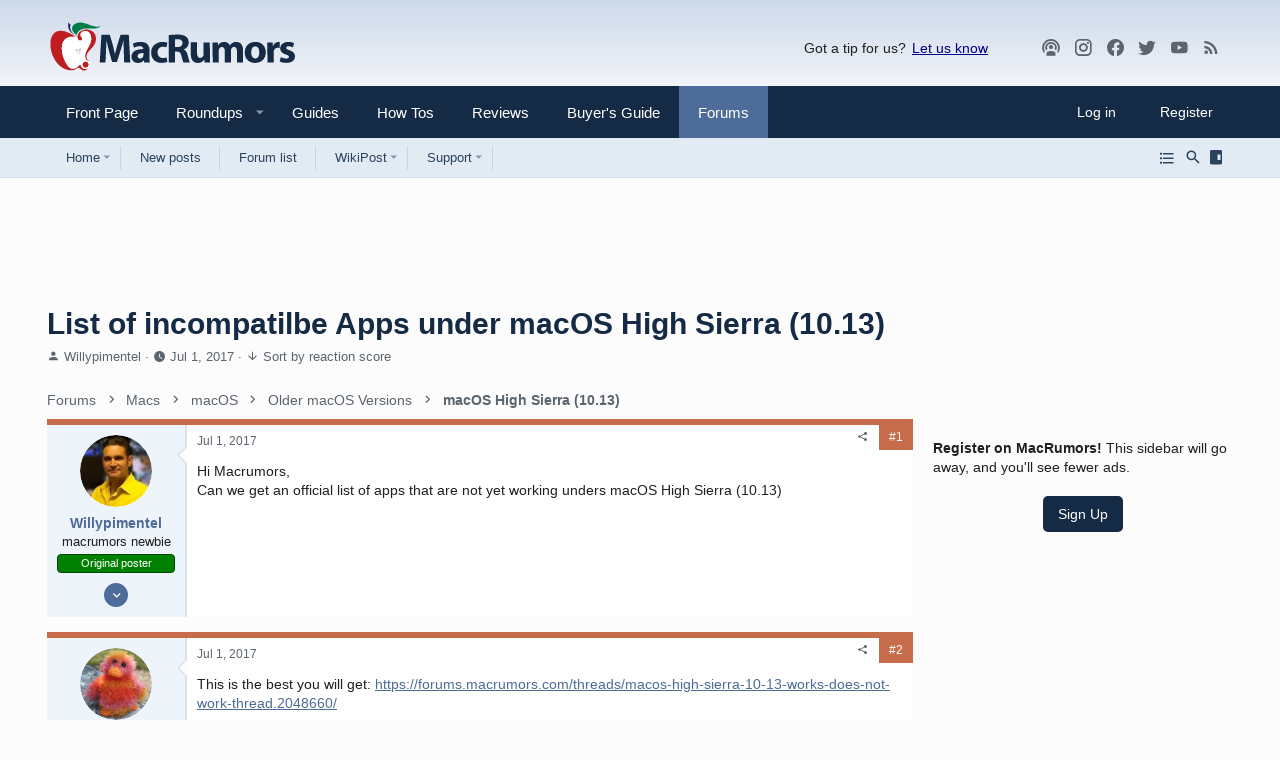

--- FILE ---
content_type: text/html; charset=utf-8
request_url: https://forums.macrumors.com/threads/list-of-incompatilbe-apps-under-macos-high-sierra-10-13.2054529/
body_size: 24633
content:
<!DOCTYPE html>














	<meta name="apple-mobile-web-app-title" content="MR Forums">
	
		<link rel="apple-touch-icon" href="/data/assets/logo/mr-icon-192.png">
	


	
	


















	



















	











	

































	



























	






	




































<html id="XF" lang="en-US" dir="LTR"
	  style="font-size: 62.5%;"
	  data-app="public"
	  data-template="thread_view"
	  data-container-key="node-203"
	  data-content-key="thread-2054529"
	  data-logged-in="false"
	  data-cookie-prefix="xf_"
	  data-csrf="1768744690,540d6ced862f7bf991494127128e5432"
	  class="has-no-js template-thread_view  uix_hasSectionLinks  uix_hasCrumbs"
	  >
	<head>
		<meta charset="utf-8" />
		<meta http-equiv="X-UA-Compatible" content="IE=Edge" />
		<meta name="viewport" content="width=device-width, initial-scale=1, viewport-fit=cover">

		

		<title>List of incompatilbe Apps under macOS High Sierra (10.13) | MacRumors Forums</title>
		<link rel="manifest" href="/webmanifest.php">
		
			<meta name="theme-color" content="#152a44" media="(max-width: 900px)"/>
        <meta name="theme-color" content="#cbd9ea" media="(prefers-color-scheme: light)"/>
        <meta name="theme-color" content="#1a1a1a" media="(prefers-color-scheme: dark)"/>
		<meta name="msapplication-TileColor" content="#152a44">
		
		<meta name="apple-mobile-web-app-title" content="MR Forums">
		
			<link rel="apple-touch-icon" href="/data/assets/logo/mr-icon-192.png">
		

		
			
<script>
		dataLayer = [{
			'pageType':'thread',
			'forumName':'macOS High Sierra (10.13)',
			'forumId':'203',
			'threadId':'2054529',
			'threadName': 'List of incompatilbe Apps under macOS High Sierra (10.13)',
			'threadAuthor': 'Willypimentel',
			'threadDate': '1498928160'
		}];
</script>

		
			<meta property="og:image:width" content="1600" />
		
			<meta property="og:image:height" content="900" />
		
			
		<meta name="description" content="Hi Macrumors, 
Can we get an official list of apps that are not yet working unders macOS High Sierra (10.13)" />
		<meta property="og:description" content="Hi Macrumors, 
Can we get an official list of apps that are not yet working unders macOS High Sierra (10.13)" />
		<meta property="twitter:description" content="Hi Macrumors, 
Can we get an official list of apps that are not yet working unders macOS High Sierra (10.13)" />
	
		
			<meta property="og:url" content="https://forums.macrumors.com/threads/list-of-incompatilbe-apps-under-macos-high-sierra-10-13.2054529/" />
		
			<link rel="canonical" href="https://forums.macrumors.com/threads/list-of-incompatilbe-apps-under-macos-high-sierra-10-13.2054529/" />
		
			
		<meta property="og:image" content="https://images.macrumors.com/social/?t=2054529&amp;v=6" />
		<meta property="twitter:image" content="https://images.macrumors.com/social/?t=2054529&amp;v=6" />
		<meta property="twitter:card" content="summary_large_image" />
	
		
			
		

		
			
	
	
	<meta property="og:site_name" content="MacRumors Forums" />


		
		
			
	
	
	<meta property="og:type" content="website" />


		
		
			
	
	
	
		<meta property="og:title" content="List of incompatilbe Apps under macOS High Sierra (10.13)" />
		<meta property="twitter:title" content="List of incompatilbe Apps under macOS High Sierra (10.13)" />
	


		
		
		
		

		
	

	

	
		
	

	
		<noscript>
	
	<link rel="stylesheet" href="/css.php?css=public%3Anormalize.css%2Cpublic%3Afa.css%2Cpublic%3Acore.less%2Cpublic%3Aapp.less%2Cpublic%3Amacrumors.less%2Cpublic%3Amacrumors_light.less&amp;s=34&amp;l=1&amp;d=1767798737&amp;k=a514e0f6dcdf20249f71d94713a316deb2db8a1e" />
	
		</noscript>
	

	
		<link rel="preload" href="/styles/macrumors/fonts/icons/material-icons/fonts/materialdesignicons-webfont.woff2?v=6.9.96" as="font" type="font/woff2" crossorigin="anonymous" />
		<link rel="stylesheet" href="/styles/macrumors/fonts/icons/material-icons/css/materialdesignicons.min.css?d=1764780817" />	
	

	
	
	
		
	
		
	

	
    
        
        
            <noscript>
        
    

	<link rel="stylesheet" href="/css.php?css=public%3Abb_code.less%2Cpublic%3Amacrumors.less%2Cpublic%3Amacrumors_light.less%2Cpublic%3Amessage.less%2Cpublic%3Ashare_controls.less%2Cpublic%3Asiropu_ads_manager_ad.less%2Cpublic%3Ath_nodeStyling_nodes.34.less%2Cpublic%3Ath_uix_threadStarterPost.less%2Cpublic%3Auix.less%2Cpublic%3Auix_extendedFooter.less%2Cpublic%3Auix_megaMenu.less%2Cpublic%3Auix_socialMedia.less%2Cpublic%3Aextra.less&amp;s=34&amp;l=1&amp;d=1767798737&amp;k=300269d2c49cd546e5a13e6f60184e036e538720" />

	
    
        
            </noscript>
        
    

	
	
    <script>window.thstyleswitchConfig = {"autodetectEnabled":true,"lightStyle":{"id":34,"type":"light","cssUrl":"\/css.php?css=__SENTINEL__&s=34&l=1&d=1767798737","primaryCss":["public:normalize.css","public:core.less","public:app.less"],"primaryCssUrl":"\/css.php?css=public%3Anormalize.css%2Cpublic%3Acore.less%2Cpublic%3Aapp.less%2Cpublic%3Afa.css%2Cpublic%3Amacrumors.less%2Cpublic%3Amacrumors_light.less&s=34&l=1&d=1767798737&k=caa66721eea0fe542313cc42bbf5134416399262","additionalCss":["public:bb_code.less","public:macrumors.less","public:macrumors_light.less","public:message.less","public:share_controls.less","public:siropu_ads_manager_ad.less","public:th_nodeStyling_nodes.34.less","public:th_uix_threadStarterPost.less","public:uix.less","public:uix_extendedFooter.less","public:uix_megaMenu.less","public:uix_socialMedia.less","public:extra.less","public:fa.css"],"additionalCssUrl":"/css.php?css=public%3Abb_code.less%2Cpublic%3Amacrumors.less%2Cpublic%3Amacrumors_light.less%2Cpublic%3Amessage.less%2Cpublic%3Ashare_controls.less%2Cpublic%3Asiropu_ads_manager_ad.less%2Cpublic%3Ath_nodeStyling_nodes.34.less%2Cpublic%3Ath_uix_threadStarterPost.less%2Cpublic%3Auix.less%2Cpublic%3Auix_extendedFooter.less%2Cpublic%3Auix_megaMenu.less%2Cpublic%3Auix_socialMedia.less%2Cpublic%3Aextra.less%2Cpublic%3Afa.css&s=34&l=1&d=1767798737&k=d566777042fbc3cd0773fa5ac3fffae4be592299","switchStyleUrl":"\/misc\/thstyleswitch?style_id=38"},"darkStyle":{"id":36,"type":"dark","cssUrl":"\/css.php?css=__SENTINEL__&s=36&l=1&d=1767798737","primaryCss":["public:normalize.css","public:core.less","public:app.less"],"primaryCssUrl":"\/css.php?css=public%3Anormalize.css%2Cpublic%3Acore.less%2Cpublic%3Aapp.less%2Cpublic%3Afa.css%2Cpublic%3Amacrumors.less%2Cpublic%3Amacrumors_dark.less&s=36&l=1&d=1767798737&k=5ad3425aebc8b0914bd37d22d2a1de23af18170a","additionalCss":["public:bb_code.less","public:macrumors.less","public:macrumors_light.less","public:message.less","public:share_controls.less","public:siropu_ads_manager_ad.less","public:th_nodeStyling_nodes.34.less","public:th_uix_threadStarterPost.less","public:uix.less","public:uix_extendedFooter.less","public:uix_megaMenu.less","public:uix_socialMedia.less","public:extra.less","public:fa.css","public:macrumors_dark.less"],"additionalCssUrl":"/css.php?css=public%3Abb_code.less%2Cpublic%3Amacrumors.less%2Cpublic%3Amacrumors_light.less%2Cpublic%3Amessage.less%2Cpublic%3Ashare_controls.less%2Cpublic%3Asiropu_ads_manager_ad.less%2Cpublic%3Ath_nodeStyling_nodes.34.less%2Cpublic%3Ath_uix_threadStarterPost.less%2Cpublic%3Auix.less%2Cpublic%3Auix_extendedFooter.less%2Cpublic%3Auix_megaMenu.less%2Cpublic%3Auix_socialMedia.less%2Cpublic%3Aextra.less%2Cpublic%3Afa.css%2Cpublic%3Amacrumors_dark.less&s=36&l=1&d=1767798737&k=6f20597648f9df483ed83f7a2b6cf6e8bff6e8e8","switchStyleUrl":"\/misc\/thstyleswitch?style_id=36"},"currentStyleType":"light","originalCss":{"public:bb_code.less":true,"public:macrumors.less":true,"public:macrumors_light.less":true,"public:message.less":true,"public:share_controls.less":true,"public:siropu_ads_manager_ad.less":true,"public:th_nodeStyling_nodes.34.less":true,"public:th_uix_threadStarterPost.less":true,"public:uix.less":true,"public:uix_extendedFooter.less":true,"public:uix_megaMenu.less":true,"public:uix_socialMedia.less":true,"public:extra.less":true}};</script>
    <script src="/js/themehouse/styleswitch/preamble.js?_v=f0f369b2"></script>
    
        <script>
            themehouse.styleSwitch.initAutodetect();
        </script>
    

	
		<script src="/js/xf/preamble.min.js?_v=f0f369b2"></script>
	
	
	
	
	<script>
	function getCookie(cname) {
        var name = cname + "=";
        var ca = document.cookie.split(';');
        for(var i=0; i<ca.length; i++) {
            var c = ca[i];
            while (c.charAt(0)==' ') c = c.substring(1);
            if (c.indexOf(name) == 0) return c.substring(name.length,c.length);
        }
		  console.log(name);
        return "";
    }

    var mrWidth = getCookie('mr-fluid');

    if (typeof(mrWidth) !== 'undefined') {
        mrWidth = parseInt(mrWidth);
        if (mrWidth >= 0) {
			var eles = document.getElementsByTagName('html');
			
			if (eles.length > 0) {
				if (mrWidth === 0) {
					eles[0].className += ' pageWidth--narrow';
				} else if (mrWidth === 1) {
					eles[0].className += ' pageWidth--medium';
				} else if (mrWidth === 2) {
					eles[0].className += ' pageWidth--wide';
				}
			}
        }
    }
</script>





		
			<link rel="icon" type="image/png" href="https://images.macrumors.com/images-new/favicon.ico" sizes="48x48" />
		
		
			<link rel="apple-touch-icon" href="https://images.macrumors.com/images-new/apple-touch-icon-transparent.png" />
<meta name="apple-mobile-web-app-title" content="MacRumors Forums">
		
		

		

		

	<script>var showad=true;
if (getCookie('xf_logged_in')==1 && getCookie('xf_mr_count') >5)
{
	showad=false;
	document.write('<style>#mrsubscribe{display:block;}.tertiary{display:none;}</style>')
}

if (showad)	
{
(function(w, d) {
    w.adthrive = w.adthrive || {};
    w.adthrive.cmd = w.adthrive.cmd || [];
    w.adthrive.plugin = 'adthrive-ads-1.0.40-manual';
    w.adthrive.host = 'ads.adthrive.com';
	w.adthrive.threshold = Math.floor(Math.random() * 100 + 1);
    var s = d.createElement('script');
    s.async = true;
    s.referrerpolicy='no-referrer-when-downgrade';
    s.src = 'https://' + w.adthrive.host + '/sites/5cefe139bf12e211182dda30/ads.min.js?referrer=' + w.encodeURIComponent(w.location.href) + '&threshold='+w.adthrive.threshold;
    var n = d.getElementsByTagName('script')[0];
    n.parentNode.insertBefore(s, n);
})(window, document);
}

window.addEventListener("beforeunload", function(event) {
	window.addEventListener("visibilitychange", function(event) { event.stopImmediatePropagation();}, true);
}, true);</script><script>if (typeof dataLayer === 'undefined') dataLayer=[];</script><meta name="robots" content="max-image-preview:large"><!-- Google Tag Manager --><script>(function(w,d,s,l,i){w[l]=w[l]||[];w[l].push({'gtm.start':
new Date().getTime(),event:'gtm.js'});var f=d.getElementsByTagName(s)[0],
j=d.createElement(s),dl=l!='dataLayer'?'&l='+l:'';j.async=true;j.src=
'https://www.googletagmanager.com/gtm.js?id='+i+dl;f.parentNode.insertBefore(j,f);
})(window,document,'script','dataLayer','GTM-NBTPJP');</script><!-- End Google Tag Manager -->

</head>

	<body data-template="thread_view" class="cafemedia-no-footer-desktop-728 node-header-203">
<!-- Google Tag Manager (noscript) --><noscript><iframe src="https://www.googletagmanager.com/ns.html?id=GTM-NBTPJP"
height="0" width="0" style="display:none;visibility:hidden"></iframe></noscript><!-- End Google Tag Manager (noscript) -->

	

		
			
		

		
	


		
			
		
		<style>
	.p-pageWrapper .p-navSticky {
		top: 0 !important;
	}

	

	
	

	
	
	
		
	

	

	

		
		
		.uix_mainTabBar {top: 0px !important;}
		.uix_stickyBodyElement:not(.offCanvasMenu) {
			top: 20px !important;
			min-height: calc(100vh - 20px) !important;
		}
		.uix_sidebarInner .uix_sidebar--scroller {margin-top: 20px;}
//		.uix_sidebarInner {margin-top: -20px;}
		.uix_sidebarInner {margin-top: 0px;}

		.p-body-sideNavInner .uix_sidebar--scroller {margin-top: 20px;}
		.p-body-sideNavInner {margin-top: -20px;}
		.uix_stickyCategoryStrips {top: 20px !important;}
		#XF .u-anchorTarget {
			height: 20px;
			margin-top: -20px;
		}
	
		

		
			@media (max-width: 0) {
		
				.p-sectionLinks {display: none;}

				

				.uix_mainTabBar {top: 0px !important;}
				.uix_stickyBodyElement:not(.offCanvasMenu) {
					top: 20px !important;
					min-height: calc(100vh - 20px) !important;
				}
				.uix_sidebarInner .uix_sidebar--scroller {margin-top: 20px;}
				.uix_sidebarInner {margin-top: -20px;}
				.p-body-sideNavInner .uix_sidebar--scroller {margin-top: 20px;}
				.p-body-sideNavInner {margin-top: -20px;}
				.uix_stickyCategoryStrips {top: 20px !important;}
				#XF .u-anchorTarget {
					height: 20px;
					margin-top: -20px;
				}

				
		
			}
		
	

	.uix_sidebarNav .uix_sidebar--scroller {max-height: calc(100vh - 20px);}
	
	
</style>


		<div id="jumpToTop"></div>

		

		<div class="uix_pageWrapper--fixed">
			<div class="p-pageWrapper" id="top">

				
					
	
	



					

					

					
						
						
							<header class="p-header" id="header">
								<div class="p-header-inner">
									
						
							<div class="p-header-content">
								
									
										
	
	<div class="p-header-logo p-header-logo--image">
		<a class="uix_logo" href="https://www.macrumors.com/">
			
				<img src="https://images.macrumors.com/images-new/macrumors-simple-logo-light.svg"
					 class="mrlogo--light"
					 alt="MacRumors Forums" width="200" height="57" />
				<img src="https://images.macrumors.com/images-new/macrumors-simple-logo-dark.svg"
					 class="mrlogo--dark"
					 alt="MacRumors Forums" width="200" height="57" />
				
		</a>
		
	</div>


									

									
										<div class="p-nav-opposite">
											
												<div class="give-feedback">
													Got a tip for us? 
													<a data-xf-click="menu" role="button" aria-expanded="false" aria-haspopup="true">Let us know</a>

													<div class="menu menu--structural" data-menu="menu" aria-hidden="true">
														<div class="menu-content">
															<a class="menu-linkRow" href="mailto:tips@macrumors.com?Subject=MacRumors Submission">a. Send us an email</a>
															<a class="menu-linkRow" href="https://www.macrumors.com/share.php">b. Anonymous form</a>
														</div>
													</div>
												</div>
												
		
			
				
				
				
	
		
	
<ul class="uix_socialMedia">

			<li><a data-xf-init="tooltip" title="Podcast" target="_blank" href="https://podcasts.apple.com/us/podcast/the-macrumors-show/id1602394741" aria-label="MacRumors Show">
				<i class="fa--xf fas fa-podcast fab uix_icon uix_icon--podcast" aria-hidden="true"></i>
				</a></li>


		
			<li><a data-xf-init="tooltip" title="Instagram" target="_blank" href="https://www.instagram.com/macrumors/" aria-label="MacRumors on Instagram">
				<i class="fa--xf fas fa-instagram fab uix_icon uix_icon--instagram" aria-hidden="true"></i>
				</a></li>
		

	
		<li><a aria-label="Facebook" data-xf-init="tooltip" title="Facebook" target="_blank" href="https://www.facebook.com/macrumors" aria-label="MacRumors on Facebook">
				<i class="fa--xf fas fa-facebook fab" aria-hidden="true"></i>
			</a></li>
	
	
	
	
	
	
	
	
	
	
	
	
	
		<li><a aria-label="Twitter" data-xf-init="tooltip" title="Twitter" target="_blank" href="https://twitter.com/macrumors" aria-label="MacRumors on Twitter">
				<i class="fa--xf fas fa-twitter fab" aria-hidden="true"></i>
			</a></li>
	
	
		<li><a aria-label="YouTube" data-xf-init="tooltip" title="YouTube" target="_blank" href="https://www.youtube.com/macrumors" aria-label="MacRumors on Youtube">
				<i class="fa--xf fas fa-youtube fab" aria-hidden="true"></i>
			</a></li>
	

	<li><a data-xf-init="tooltip" title="RSS" target="_blank" href="https://feeds.macrumors.com/MacRumors-All" aria-label="MacRumors rss feed">
		<i class="fa--xf fas fa-rss fab uix_icon uix_icon--rss" aria-hidden="true"></i>
		</a></li>

	<li><a data-xf-init="tooltip" title="Subscribe" target="_blank" href="https://macrumors.us5.list-manage.com/subscribe?u=7d0106b433773bd0aef5828e0&id=3989954cde" aria-label="MacRumors newsletter">
		<i class="fa--xf fas fa-email fab uix_icon uix_icon--email" aria-hidden="true"></i>
		</a></li>
</ul>

	

			
		
	
											
										</div>
									
								
							</div>
						
					
								</div>
							</header>
						
					
					

					
					
					

					
						
						<nav class="p-nav">
							<div class="p-nav-inner">
								
									
									
										
									
									<button type="button" class="button--plain p-nav-menuTrigger  badgeContainer button" data-badge="0" data-xf-click="off-canvas" data-menu=".js-headerOffCanvasMenu" role="button" tabindex="0" aria-label="Menu"><span class="button-text">
										<i aria-hidden="true"></i>
									</span></button>
									
								

								
	
	<div class="p-header-logo p-header-logo--image">
		<a class="uix_logo" href="https://www.macrumors.com/">
			
				<img src="https://images.macrumors.com/images-new/macrumors-simple-logo-light.svg"
					 class="mrlogo--light"
					 alt="MacRumors Forums" width="200" height="57" />
				<img src="https://images.macrumors.com/images-new/macrumors-simple-logo-dark.svg"
					 class="mrlogo--dark"
					 alt="MacRumors Forums" width="200" height="57" />
				
		</a>
		
	</div>



								
									
										<div class="p-nav-scroller hScroller" data-xf-init="h-scroller" data-auto-scroll=".p-navEl.is-selected">
											<div class="hScroller-scroll">
												<ul class="p-nav-list js-offCanvasNavSource">
													
														
															<li>
																
	<div class="p-navEl u-ripple " >
		
			
				
	
	<a href="https://www.macrumors.com"
			class="p-navEl-link  "
			
			data-xf-key="1"
			data-nav-id="front"><span>Front Page</span></a>

				
				
			
			
			
		
			
	
</div>

															</li>
														
													
														
															<li>
																<div class="p-navEl u-ripple" data-has-children="true">
																	<div class="p-navEl-linkHolder" data-xf-click="menu" role="button" aria-expanded="false" aria-haspopup="true">
																		<a href="https://www.macrumors.com/roundup/" class="p-navEl-link p-navEl-link--splitMenu" data-nav-id="roundups"> <span>Roundups</span></a>
																	</div>
																	
																	<a data-xf-click="menu" data-menu-pos-ref="< .p-navEl" class="p-navEl-splitTrigger" role="button" tabindex="0" aria-label="Toggle expanded" aria-expanded="false" aria-haspopup="true">
																	</a>

																	<div class="menu menu--structural menu--wide roundups" data-menu="menu" aria-hidden="true">
																		<div class="menu-content">
																			
																			<ul class="listPlain listColumns listColumns--narrow listColumns--together" id="nav-dropdown">
      
      <li><a class="blockLink" href="https://www.macrumors.com/roundup/airpods/">AirPods 4
<!--<img src="https://images.macrumors.com/article-new/2018/02/airpods-4-roundup-menu.png" width="56" height="39"/>-->
</a></li>
      
      <li><a class="blockLink" href="https://www.macrumors.com/roundup/airpods-max/">AirPods Max
<!--<img src="https://images.macrumors.com/article-new/2020/05/airpods-max-2024-roundup-menu.png" width="56" height="39"/>-->
</a></li>
      
      <li><a class="blockLink" href="https://www.macrumors.com/roundup/airpods-pro/">AirPods Pro 3
<!--<img src="https://images.macrumors.com/article-new/2019/10/airpods-pro-3-roundup-menu.png" width="56" height="39"/>-->
</a></li>
      
      <li><a class="blockLink" href="https://www.macrumors.com/roundup/best-apple-deals/">Apple Deals
<!--<img src="https://images.macrumors.com/article-new/2016/01/mrlogoroundup.png" width="56" height="39"/>-->
</a></li>
      
      <li><a class="blockLink" href="https://www.macrumors.com/roundup/apple-pay/">Apple Pay
<!--<img src="https://images.macrumors.com/article-new/2014/09/apple_pay_touch_roundup_menu.png" width="56" height="39"/>-->
</a></li>
      
      <li><a class="blockLink" href="https://www.macrumors.com/roundup/displays/">Apple Pro Display XDR
<!--<img src="https://images.macrumors.com/article-new/2013/10/apple_pro_display_xdr_roundup_menu.png" width="56" height="39"/>-->
</a></li>
      
      <li><a class="blockLink" href="https://www.macrumors.com/roundup/studio-display/">Apple Studio Display
<!--<img src="https://images.macrumors.com/article-new/2022/03/pro-display-xdr-roundup-menu.png" width="56" height="39"/>-->
</a></li>
      
      <li><a class="blockLink" href="https://www.macrumors.com/roundup/apple-tv/">Apple TV
<!--<img src="https://images.macrumors.com/article-new/2013/12/apple-tv-2022-roundup-menu.png" width="56" height="39"/>-->
</a></li>
      
      <li><a class="blockLink" href="https://www.macrumors.com/roundup/apple-vision-pro/">Apple Vision Pro
<!--<img src="https://images.macrumors.com/article-new/2016/02/apple-vision-pro-roundup-menu.png" width="56" height="39"/>-->
</a></li>
      
      <li><a class="blockLink" href="https://www.macrumors.com/roundup/apple-watch/">Apple Watch 11
<!--<img src="https://images.macrumors.com/article-new/2023/08/apple-watch-10-roundup-menu.png" width="56" height="39"/>-->
</a></li>
      
      <li><a class="blockLink" href="https://www.macrumors.com/roundup/apple-watch-se/">Apple Watch SE 3
<!--<img src="https://images.macrumors.com/article-new/2020/09/applewatchseroundup.png" width="56" height="39"/>-->
</a></li>
      
      <li><a class="blockLink" href="https://www.macrumors.com/roundup/apple-watch-ultra/">Apple Watch Ultra 3
<!--<img src="https://images.macrumors.com/article-new/2022/09/apple-watch-ultra-black-roundup-menu.png" width="56" height="39"/>-->
</a></li>
      
      <li><a class="blockLink" href="https://www.macrumors.com/roundup/carplay/">CarPlay
<!--<img src="https://images.macrumors.com/article-new/2015/02/carplay-icon-roundup-menu.png" width="56" height="39"/>-->
</a></li>
      
      <li><a class="blockLink" href="https://www.macrumors.com/roundup/homepod/">HomePod
<!--<img src="https://images.macrumors.com/article-new/2017/05/homepod_roundup_menu.png" width="56" height="39"/>-->
</a></li>
      
      <li><a class="blockLink" href="https://www.macrumors.com/roundup/homepod-mini/">HomePod mini
<!--<img src="https://images.macrumors.com/article-new/2020/10/homepodminiroundupmenu.png" width="56" height="39"/>-->
</a></li>
      
      <li><a class="blockLink" href="https://www.macrumors.com/roundup/imac/">iMac
<!--<img src="https://images.macrumors.com/article-new/2013/09/m4-imac-roundup-menu.png" width="56" height="39"/>-->
</a></li>
      
      <li><a class="blockLink" href="https://www.macrumors.com/roundup/ios-26/">iOS 26
<!--<img src="https://images.macrumors.com/article-new/2025/06/iOS-26-Menu-Icon.png" width="56" height="39"/>-->
</a></li>
      
      <li><a class="blockLink" href="https://www.macrumors.com/roundup/ipad/">iPad
<!--<img src="https://images.macrumors.com/article-new/2013/09/ipad-10-roundup-menu.png" width="56" height="39"/>-->
</a></li>
      
      <li><a class="blockLink" href="https://www.macrumors.com/roundup/ipad-air/">iPad Air 
<!--<img src="https://images.macrumors.com/article-new/2019/03/ipad-air-m2-roundup-menu.png" width="56" height="39"/>-->
</a></li>
      
      <li><a class="blockLink" href="https://www.macrumors.com/roundup/ipad-mini/">iPad mini
<!--<img src="https://images.macrumors.com/article-new/2013/09/ipad-mini-7-roundup.menu_.png" width="56" height="39"/>-->
</a></li>
      
      <li><a class="blockLink" href="https://www.macrumors.com/roundup/ipad-pro/">iPad Pro
<!--<img src="https://images.macrumors.com/article-new/2018/11/ipad-pro-m4-roundup-menu.png" width="56" height="39"/>-->
</a></li>
      
      <li><a class="blockLink" href="https://www.macrumors.com/roundup/ipados-26/">iPadOS 26
<!--<img src="https://images.macrumors.com/article-new/2025/06/iPadOS-26-Menu-Icon.png" width="56" height="39"/>-->
</a></li>
      
      <li><a class="blockLink" href="https://www.macrumors.com/roundup/iphone-16/">iPhone 16
<!--<img src="https://images.macrumors.com/article-new/2023/03/iphone-16-blue-roundup-menu.png" width="56" height="39"/>-->
</a></li>
      
      <li><a class="blockLink" href="https://www.macrumors.com/roundup/iphone-16e/">iPhone 16e
<!--<img src="https://images.macrumors.com/article-new/2025/02/iphone-16e-roundup-menu.png" width="56" height="39"/>-->
</a></li>
      
      <li><a class="blockLink" href="https://www.macrumors.com/roundup/iphone-17/">iPhone 17
<!--<img src="https://images.macrumors.com/article-new/2024/06/iphone-17-purple-roundup-menu.png" width="56" height="39"/>-->
</a></li>
      
      <li><a class="blockLink" href="https://www.macrumors.com/roundup/iphone-17-pro/">iPhone 17 Pro
<!--<img src="https://images.macrumors.com/article-new/2025/02/iphone-17-pro-orange-roundup-menu.png" width="56" height="39"/>-->
</a></li>
      
      <li><a class="blockLink" href="https://www.macrumors.com/roundup/iphone-18/">iPhone 18
<!--<img src="https://images.macrumors.com/article-new/2025/05/iPhone-18-Menu-Icon.png" width="56" height="39"/>-->
</a></li>
      
      <li><a class="blockLink" href="https://www.macrumors.com/roundup/iphone-air/">iPhone Air
<!--<img src="https://images.macrumors.com/article-new/2025/02/iphone-air-lineup-roundup-menu.png" width="56" height="39"/>-->
</a></li>
      
      <li><a class="blockLink" href="https://www.macrumors.com/roundup/mac-mini/">Mac mini
<!--<img src="https://images.macrumors.com/article-new/2013/09/mac-mini-2024-roundup-menu.png" width="56" height="39"/>-->
</a></li>
      
      <li><a class="blockLink" href="https://www.macrumors.com/roundup/mac-pro/">Mac Pro
<!--<img src="https://images.macrumors.com/article-new/2013/09/mac_pro_2019_roundup_featured.png" width="56" height="39"/>-->
</a></li>
      
      <li><a class="blockLink" href="https://www.macrumors.com/roundup/mac-studio/">Mac Studio
<!--<img src="https://images.macrumors.com/article-new/2022/03/mac-studio-roundup-menu.png" width="56" height="39"/>-->
</a></li>
      
      <li><a class="blockLink" href="https://www.macrumors.com/roundup/macbook-air/">MacBook Air
<!--<img src="https://images.macrumors.com/article-new/2013/09/macbook-air-m2-roundup-menu.png" width="56" height="39"/>-->
</a></li>
      
      <li><a class="blockLink" href="https://www.macrumors.com/roundup/macbook-pro/">MacBook Pro
<!--<img src="https://images.macrumors.com/article-new/2013/09/space-black-2023-macbook-pro-roundup-menu.png" width="56" height="39"/>-->
</a></li>
      
      <li><a class="blockLink" href="https://www.macrumors.com/roundup/macos-26/">macOS Tahoe
<!--<img src="https://images.macrumors.com/article-new/2025/06/macOS-26-Menu-Icon.png" width="56" height="39"/>-->
</a></li>
      
      <li><a class="blockLink" href="https://www.macrumors.com/roundup/watchos-26/">watchOS 26
<!--<img src="https://images.macrumors.com/article-new/2025/06/watchOS-26-Menu-Icon.png" width="56" height="39"/>-->
</a></li>
      
</ul>

																			
																		</div>
																	</div>
																</div>
															</li>
														
													
														
															<li>
																
	<div class="p-navEl u-ripple " >
		
			
				
	
	<a href="https://www.macrumors.com/guide/"
			class="p-navEl-link  "
			
			data-xf-key="3"
			data-nav-id="guides"><span>Guides</span></a>

				
				
			
			
			
		
			
	
</div>

															</li>
														
													
														
															<li>
																
	<div class="p-navEl u-ripple " >
		
			
				
	
	<a href="https://www.macrumors.com/how-to/"
			class="p-navEl-link  "
			
			data-xf-key="4"
			data-nav-id="howtos"><span>How Tos</span></a>

				
				
			
			
			
		
			
	
</div>

															</li>
														
													
														
															<li>
																
	<div class="p-navEl u-ripple " >
		
			
				
	
	<a href="https://www.macrumors.com/review/"
			class="p-navEl-link  "
			
			data-xf-key="5"
			data-nav-id="reviews"><span>Reviews</span></a>

				
				
			
			
			
		
			
	
</div>

															</li>
														
													
														
															<li>
																
	<div class="p-navEl u-ripple " >
		
			
				
	
	<a href="https://buyersguide.macrumors.com"
			class="p-navEl-link  "
			
			data-xf-key="6"
			data-nav-id="buyers"><span>Buyer's Guide</span></a>

				
				
			
			
			
		
			
	
</div>

															</li>
														
													
														
															<li>
																
	<div class="p-navEl u-ripple is-selected" data-has-children="true">
		
			
				
	
	<a href="/"
			class="p-navEl-link p-navEl-link--splitMenu "
			
			
			data-nav-id="forums"><span>Forums</span></a>

				
					<a data-xf-key="7"
					   data-xf-click="menu"
					   data-menu-pos-ref="< .p-navEl"
					   class="p-navEl-splitTrigger"
					   role="button"
					   tabindex="0"
					   aria-label="Toggle expanded"
					   aria-expanded="false"
					   aria-haspopup="true">
					</a>
				
				
			
				
					<div class="menu menu--structural" data-menu="menu" aria-hidden="true">
						<div class="menu-content">
							
								
	
	
	<a href="https://forums.macrumors.com"
			class="menu-linkRow u-ripple u-indentDepth0 js-offCanvasCopy "
			
			
			data-nav-id="homeicon"><span>Home</span></a>

	
		
			
	
	
	<a href="/whats-new/posts/"
			class="menu-linkRow u-ripple u-indentDepth1 js-offCanvasCopy "
			
			
			data-nav-id="forumlist_newposts"><span>New Posts</span></a>

	

		
			
	
	
	<a href="/forums/-/list"
			class="menu-linkRow u-ripple u-indentDepth1 js-offCanvasCopy "
			
			
			data-nav-id="newposts_forumlist"><span>Forum List</span></a>

	

		
			
	
	
	<a href="https://forums.macrumors.com/trending/"
			class="menu-linkRow u-ripple u-indentDepth1 js-offCanvasCopy "
			
			
			data-nav-id="forumlist_trending"><span>Trending</span></a>

	

		
			
	
	
	<a href="https://forums.macrumors.com/pages/new-threads/"
			class="menu-linkRow u-ripple u-indentDepth1 js-offCanvasCopy "
			
			
			data-nav-id="forumlist_newthreads"><span>New Threads</span></a>

	

		
			
	
	
	<a href="/whats-new/media/"
			class="menu-linkRow u-ripple u-indentDepth1 js-offCanvasCopy "
			 rel="nofollow"
			
			data-nav-id="newmediaforums"><span>New Media</span></a>

	

		
			
	
	
	<a href="https://forums.macrumors.com/whats-new/latest-activity"
			class="menu-linkRow u-ripple u-indentDepth1 js-offCanvasCopy "
			
			
			data-nav-id="forumlist_spy"><span>Spy</span></a>

	

		
		
			<hr class="menu-separator" />
		
	

							
								
	
	
	<a href="/whats-new/posts/"
			class="menu-linkRow u-ripple u-indentDepth0 js-offCanvasCopy "
			
			
			data-nav-id="newPosts"><span>New posts</span></a>

	

							
								
	
	
	<a href="/forums/-/list"
			class="menu-linkRow u-ripple u-indentDepth0 js-offCanvasCopy "
			
			
			data-nav-id="forumList"><span>Forum list</span></a>

	

							
								
	
	
	<a href="/wikipost/"
			class="menu-linkRow u-ripple u-indentDepth0 js-offCanvasCopy "
			
			
			data-nav-id="wikiPost"><span>WikiPost</span></a>

	
		
			
	
	
	<a href="/wikipost/summaries"
			class="menu-linkRow u-ripple u-indentDepth1 js-offCanvasCopy "
			
			
			data-nav-id="wikiPostSummaries"><span>Latest summaries</span></a>

	

		
			
	
	
	<a href="/watched/wikipost"
			class="menu-linkRow u-ripple u-indentDepth1 js-offCanvasCopy "
			
			
			data-nav-id="wikiPostWatchedWikiPosts"><span>Watched WikiPosts</span></a>

	

		
		
			<hr class="menu-separator" />
		
	

							
								
	
	
	<a href="https://macrumors.zendesk.com/hc/en-us"
			class="menu-linkRow u-ripple u-indentDepth0 js-offCanvasCopy "
			
			
			data-nav-id="Support"><span>Support</span></a>

	
		
			
	
	
	<a href="https://macrumors.zendesk.com/hc/en-us"
			class="menu-linkRow u-ripple u-indentDepth1 js-offCanvasCopy "
			
			
			data-nav-id="FAQ"><span>FAQ and Rules</span></a>

	

		
			
	
	
	<a href="https://forums.macrumors.com/misc/contact/"
			class="menu-linkRow u-ripple u-indentDepth1 js-offCanvasCopy "
			
			
			data-nav-id="Contact"><span>Contact Us</span></a>

	

		
		
			<hr class="menu-separator" />
		
	

							
						</div>
					</div>
				
			
			
			
		
			
	
</div>

															</li>
														
													
												</ul>
											</div>
										</div>
									

									
								

								
	


								
									<div class="p-nav-opposite">
										
											
		
			
				
					<div class="p-navgroup p-account p-navgroup--guest">
						
							
								
	
		
		
	
		
			<a href="/login/" class="p-navgroup-link u-ripple p-navgroup-link--textual p-navgroup-link--logIn" data-follow-redirects="on">
				<i></i>
				<span class="p-navgroup-linkText">Log in</span>
			</a>
		
	
	
		
			<a href="/login/register" class="p-navgroup-link u-ripple p-navgroup-link--textual p-navgroup-link--register" data-follow-redirects="on">
				<i></i>
				<span class="p-navgroup-linkText">Register</span>
			</a>
		
	

	

							
						
					</div>
				
				
					<div class="p-navgroup p-discovery">
<a href="/forums/-/-/th-nnm-navigate"
   class="p-navgroup-link p-navgroup-link--thNnnNavigate"
   data-xf-click="overlay" aria-label="Browse all forums">
	<i class="fa--xf fas fa-list-ul" aria-hidden="true"></i>
</a>

						
							
	
		
	

							
	
		
		
			<div class="uix_searchBar">
				<div class="uix_searchBarInner">
					<form action="/search/search" method="post" class="uix_searchForm" data-xf-init="quick-search">
						<a class="uix_search--close">
							<i class="fa--xf fas fa-window-close" aria-hidden="true"></i>
						</a>
						<input type="text" class="input js-uix_syncValue uix_searchInput uix_searchDropdown__trigger" autocomplete="off" data-uixsync="search" name="keywords" placeholder="Search…" aria-label="Search" data-menu-autofocus="true" />
						<a href="/search/"
						   class="uix_search--settings u-ripple"
						   data-xf-key="/"
						   aria-label="Search"
						   aria-expanded="false"
						   aria-haspopup="true"
						   title="Search">
							<i class="fa--xf fas fa-cog" aria-hidden="true"></i>
						</a>
						<span class=" uix_searchIcon">
							<i class="fa--xf fas fa-search" aria-hidden="true"></i>
						</span>
						<input type="hidden" name="_xfToken" value="1768744690,540d6ced862f7bf991494127128e5432" />
					</form>
				</div>

				
					<a class="uix_searchIconTrigger p-navgroup-link p-navgroup-link--iconic p-navgroup-link--search u-ripple"
					   aria-label="Search"
					   aria-expanded="false"
					   aria-haspopup="true"
					   title="Search">
						<i aria-hidden="true"></i>
					</a>
				

				
					<a href="/search/"
					   class="p-navgroup-link p-navgroup-link--iconic p-navgroup-link--search u-ripple js-uix_minimalSearch__target"
					   data-xf-click="menu"
					   aria-label="Search"
					   aria-expanded="false"
					   aria-haspopup="true"
					   title="Search">
						<i aria-hidden="true"></i>
					</a>
				

				<div class="menu menu--structural menu--wide" data-menu="menu" aria-hidden="true">
					<form action="/search/search" method="post"
						  class="menu-content"
						  data-xf-init="quick-search">
						<h3 class="menu-header">Search</h3>
						
						<div class="menu-row">
							
								<div class="inputGroup inputGroup--joined">
									<input type="text" class="input js-uix_syncValue" name="keywords" data-uixsync="search" placeholder="Search…" aria-label="Search" data-menu-autofocus="true" />
									
			<select name="constraints" class="js-quickSearch-constraint input" aria-label="Search within">
				<option value="">Everywhere</option>
<option value="{&quot;search_type&quot;:&quot;post&quot;}">Threads</option>
<option value="{&quot;search_type&quot;:&quot;post&quot;,&quot;c&quot;:{&quot;nodes&quot;:[203],&quot;child_nodes&quot;:1}}">This forum</option>
<option value="{&quot;search_type&quot;:&quot;post&quot;,&quot;c&quot;:{&quot;thread&quot;:2054529}}">This thread</option>

			</select>
		
								</div>
								
						</div>

						
						<div class="menu-row">
							<label class="iconic"><input type="checkbox"  name="c[title_only]" value="1" /><i aria-hidden="true"></i><span class="iconic-label">Search titles only

										
											<span tabindex="0" role="button"
												  data-xf-init="tooltip" data-trigger="hover focus click" title="Tags will also be searched in content where tags are supported">

												<i class="fa--xf far fa-question-circle u-muted u-smaller" aria-hidden="true"></i>
											</span></span></label>

						</div>
						
						<div class="menu-row">
							<div class="inputGroup">
								<span class="inputGroup-text" id="ctrl_search_menu_by_member">By:</span>
								<input type="text" class="input" name="c[users]" data-xf-init="auto-complete" placeholder="Member" aria-labelledby="ctrl_search_menu_by_member" />
							</div>
						</div>
						
<div class="menu-footer">
							<span class="menu-footer-controls">
								<button type="submit" class="button--primary button button--icon button--icon--search"><span class="button-text">Search</span></button>
								<a href="/search/" class="button"><span class="button-text">Advanced search…</span></a>
							</span>
						</div>

						<input type="hidden" name="_xfToken" value="1768744690,540d6ced862f7bf991494127128e5432" />
					</form>
				</div>


				<div class="menu menu--structural menu--wide uix_searchDropdown__menu" aria-hidden="true">
					<form action="/search/search" method="post"
						  class="menu-content"
						  data-xf-init="quick-search">
						
						
							<div class="menu-row">

								<div class="inputGroup">
									<input name="keywords"
										   class="js-uix_syncValue"
										   data-uixsync="search"
										   placeholder="Search…"
										   aria-label="Search"
										   type="hidden" />
									
			<select name="constraints" class="js-quickSearch-constraint input" aria-label="Search within">
				<option value="">Everywhere</option>
<option value="{&quot;search_type&quot;:&quot;post&quot;}">Threads</option>
<option value="{&quot;search_type&quot;:&quot;post&quot;,&quot;c&quot;:{&quot;nodes&quot;:[203],&quot;child_nodes&quot;:1}}">This forum</option>
<option value="{&quot;search_type&quot;:&quot;post&quot;,&quot;c&quot;:{&quot;thread&quot;:2054529}}">This thread</option>

			</select>
		
								</div>
							</div>
							

						
						<div class="menu-row">
							<label class="iconic"><input type="checkbox"  name="c[title_only]" value="1" /><i aria-hidden="true"></i><span class="iconic-label">Search titles only

										
											<span tabindex="0" role="button"
												  data-xf-init="tooltip" data-trigger="hover focus click" title="Tags will also be searched in content where tags are supported">

												<i class="fa--xf far fa-question-circle u-muted u-smaller" aria-hidden="true"></i>
											</span></span></label>

						</div>
						
						<div class="menu-row">
							<div class="inputGroup">
								<span class="inputGroup-text">By:</span>
								<input class="input" name="c[users]" data-xf-init="auto-complete" placeholder="Member" />
							</div>
						</div>
						
<div class="menu-footer">
							<span class="menu-footer-controls">
								<button type="submit" class="button--primary button button--icon button--icon--search"><span class="button-text">Search</span></button>
								<a href="/search/" class="button" rel="nofollow"><span class="button-text">Advanced…</span></a>
							</span>
						</div>

						<input type="hidden" name="_xfToken" value="1768744690,540d6ced862f7bf991494127128e5432" />
					</form>
				</div>
			</div>
		
	
	

						
					</div>
				
				
	

			
		
	
											
	
		
	
		
			<a aria-label="Sidebar" tabindex="0" class="uix_sidebarTrigger__component uix_sidebarTrigger p-navgroup-link" data-xf-init="tooltip" title="Sidebar" rel="nofollow">
				<i class="mdi mdi-page-layout-sidebar-right"></i>
				<span class="uix_sidebarTrigger--phrase">Sidebar</span>
			</a>
		
		
			<a aria-label="Sidebar" tabindex="0" class="uix_sidebarCanvasTrigger uix_sidebarTrigger__component p-navgroup-link" data-xf-init="tooltip" title="Sidebar">
				<i class="mdi mdi-page-layout-sidebar-right"></i>
				<span class="uix_sidebarTrigger--phrase">Sidebar</span>
			</a>
		
	

	

										
									</div>
								
							</div>
							
							
	
	<div class="uix_megaMenu">
	</div>

							
						</nav>
					
						
		
			<div class="p-sectionLinks">
				<div class="pageContent">
					
						
							
								
								
								<div class="p-sectionLinks-inner hScroller" data-xf-init="h-scroller">
									<div class="hScroller-scroll">
										<ul class="p-sectionLinks-list">
											
												<li>
													
	<div class="p-navEl u-ripple " data-has-children="true">
		
			
				
	
	<a href="https://forums.macrumors.com"
			class="p-navEl-link p-navEl-link--splitMenu "
			
			
			data-nav-id="homeicon"><span>Home</span></a>

				
					<a data-xf-key="alt+1"
					   data-xf-click="menu"
					   data-menu-pos-ref="< .p-navEl"
					   class="p-navEl-splitTrigger"
					   role="button"
					   tabindex="0"
					   aria-label="Toggle expanded"
					   aria-expanded="false"
					   aria-haspopup="true">
					</a>
				
				
			
				
					<div class="menu menu--structural" data-menu="menu" aria-hidden="true">
						<div class="menu-content">
							
								
	
	
	<a href="/whats-new/posts/"
			class="menu-linkRow u-ripple u-indentDepth0 js-offCanvasCopy "
			
			
			data-nav-id="forumlist_newposts"><span>New Posts</span></a>

	

							
								
	
	
	<a href="/forums/-/list"
			class="menu-linkRow u-ripple u-indentDepth0 js-offCanvasCopy "
			
			
			data-nav-id="newposts_forumlist"><span>Forum List</span></a>

	

							
								
	
	
	<a href="https://forums.macrumors.com/trending/"
			class="menu-linkRow u-ripple u-indentDepth0 js-offCanvasCopy "
			
			
			data-nav-id="forumlist_trending"><span>Trending</span></a>

	

							
								
	
	
	<a href="https://forums.macrumors.com/pages/new-threads/"
			class="menu-linkRow u-ripple u-indentDepth0 js-offCanvasCopy "
			
			
			data-nav-id="forumlist_newthreads"><span>New Threads</span></a>

	

							
								
	
	
	<a href="/whats-new/media/"
			class="menu-linkRow u-ripple u-indentDepth0 js-offCanvasCopy "
			 rel="nofollow"
			
			data-nav-id="newmediaforums"><span>New Media</span></a>

	

							
								
	
	
	<a href="https://forums.macrumors.com/whats-new/latest-activity"
			class="menu-linkRow u-ripple u-indentDepth0 js-offCanvasCopy "
			
			
			data-nav-id="forumlist_spy"><span>Spy</span></a>

	

							
						</div>
					</div>
				
			
			
			
		
			
	
</div>

												</li>
											
												<li>
													
	<div class="p-navEl u-ripple " >
		
			
				
	
	<a href="/whats-new/posts/"
			class="p-navEl-link  "
			
			data-xf-key="alt+2"
			data-nav-id="newPosts"><span>New posts</span></a>

				
				
			
			
			
		
			
	
</div>

												</li>
											
												<li>
													
	<div class="p-navEl u-ripple " >
		
			
				
	
	<a href="/forums/-/list"
			class="p-navEl-link  "
			
			data-xf-key="alt+3"
			data-nav-id="forumList"><span>Forum list</span></a>

				
				
			
			
			
		
			
	
</div>

												</li>
											
												<li>
													
	<div class="p-navEl u-ripple " data-has-children="true">
		
			
				
	
	<a href="/wikipost/"
			class="p-navEl-link p-navEl-link--splitMenu "
			
			
			data-nav-id="wikiPost"><span>WikiPost</span></a>

				
					<a data-xf-key="alt+4"
					   data-xf-click="menu"
					   data-menu-pos-ref="< .p-navEl"
					   class="p-navEl-splitTrigger"
					   role="button"
					   tabindex="0"
					   aria-label="Toggle expanded"
					   aria-expanded="false"
					   aria-haspopup="true">
					</a>
				
				
			
				
					<div class="menu menu--structural" data-menu="menu" aria-hidden="true">
						<div class="menu-content">
							
								
	
	
	<a href="/wikipost/summaries"
			class="menu-linkRow u-ripple u-indentDepth0 js-offCanvasCopy "
			
			
			data-nav-id="wikiPostSummaries"><span>Latest summaries</span></a>

	

							
								
	
	
	<a href="/watched/wikipost"
			class="menu-linkRow u-ripple u-indentDepth0 js-offCanvasCopy "
			
			
			data-nav-id="wikiPostWatchedWikiPosts"><span>Watched WikiPosts</span></a>

	

							
						</div>
					</div>
				
			
			
			
		
			
	
</div>

												</li>
											
												<li>
													
	<div class="p-navEl u-ripple " data-has-children="true">
		
			
				
	
	<a href="https://macrumors.zendesk.com/hc/en-us"
			class="p-navEl-link p-navEl-link--splitMenu "
			
			
			data-nav-id="Support"><span>Support</span></a>

				
					<a data-xf-key="alt+5"
					   data-xf-click="menu"
					   data-menu-pos-ref="< .p-navEl"
					   class="p-navEl-splitTrigger"
					   role="button"
					   tabindex="0"
					   aria-label="Toggle expanded"
					   aria-expanded="false"
					   aria-haspopup="true">
					</a>
				
				
			
				
					<div class="menu menu--structural" data-menu="menu" aria-hidden="true">
						<div class="menu-content">
							
								
	
	
	<a href="https://macrumors.zendesk.com/hc/en-us"
			class="menu-linkRow u-ripple u-indentDepth0 js-offCanvasCopy "
			
			
			data-nav-id="FAQ"><span>FAQ and Rules</span></a>

	

							
								
	
	
	<a href="https://forums.macrumors.com/misc/contact/"
			class="menu-linkRow u-ripple u-indentDepth0 js-offCanvasCopy "
			
			
			data-nav-id="Contact"><span>Contact Us</span></a>

	

							
						</div>
					</div>
				
			
			
			
		
			
	
</div>

												</li>
											
										</ul>
									</div>
								</div>
							
							
								<div class="p-nav-opposite">
									
										
											
											
												
		
			
				
				
					<div class="p-navgroup p-discovery">
<a href="/forums/-/-/th-nnm-navigate"
   class="p-navgroup-link p-navgroup-link--thNnnNavigate"
   data-xf-click="overlay" aria-label="Browse all forums">
	<i class="fa--xf fas fa-list-ul" aria-hidden="true"></i>
</a>

						
							
	

							
	
		
		
			<div class="uix_searchBar">
				<div class="uix_searchBarInner">
					<form action="/search/search" method="post" class="uix_searchForm" data-xf-init="quick-search">
						<a class="uix_search--close">
							<i class="fa--xf fas fa-window-close" aria-hidden="true"></i>
						</a>
						<input type="text" class="input js-uix_syncValue uix_searchInput uix_searchDropdown__trigger" autocomplete="off" data-uixsync="search" name="keywords" placeholder="Search…" aria-label="Search" data-menu-autofocus="true" />
						<a href="/search/"
						   class="uix_search--settings u-ripple"
						   data-xf-key="/"
						   aria-label="Search"
						   aria-expanded="false"
						   aria-haspopup="true"
						   title="Search">
							<i class="fa--xf fas fa-cog" aria-hidden="true"></i>
						</a>
						<span class=" uix_searchIcon">
							<i class="fa--xf fas fa-search" aria-hidden="true"></i>
						</span>
						<input type="hidden" name="_xfToken" value="1768744690,540d6ced862f7bf991494127128e5432" />
					</form>
				</div>

				
					<a class="uix_searchIconTrigger p-navgroup-link p-navgroup-link--iconic p-navgroup-link--search u-ripple"
					   aria-label="Search"
					   aria-expanded="false"
					   aria-haspopup="true"
					   title="Search">
						<i aria-hidden="true"></i>
					</a>
				

				
					<a href="/search/"
					   class="p-navgroup-link p-navgroup-link--iconic p-navgroup-link--search u-ripple js-uix_minimalSearch__target"
					   data-xf-click="menu"
					   aria-label="Search"
					   aria-expanded="false"
					   aria-haspopup="true"
					   title="Search">
						<i aria-hidden="true"></i>
					</a>
				

				<div class="menu menu--structural menu--wide" data-menu="menu" aria-hidden="true">
					<form action="/search/search" method="post"
						  class="menu-content"
						  data-xf-init="quick-search">
						<h3 class="menu-header">Search</h3>
						
						<div class="menu-row">
							
								<div class="inputGroup inputGroup--joined">
									<input type="text" class="input js-uix_syncValue" name="keywords" data-uixsync="search" placeholder="Search…" aria-label="Search" data-menu-autofocus="true" />
									
			<select name="constraints" class="js-quickSearch-constraint input" aria-label="Search within">
				<option value="">Everywhere</option>
<option value="{&quot;search_type&quot;:&quot;post&quot;}">Threads</option>
<option value="{&quot;search_type&quot;:&quot;post&quot;,&quot;c&quot;:{&quot;nodes&quot;:[203],&quot;child_nodes&quot;:1}}">This forum</option>
<option value="{&quot;search_type&quot;:&quot;post&quot;,&quot;c&quot;:{&quot;thread&quot;:2054529}}">This thread</option>

			</select>
		
								</div>
								
						</div>

						
						<div class="menu-row">
							<label class="iconic"><input type="checkbox"  name="c[title_only]" value="1" /><i aria-hidden="true"></i><span class="iconic-label">Search titles only

										
											<span tabindex="0" role="button"
												  data-xf-init="tooltip" data-trigger="hover focus click" title="Tags will also be searched in content where tags are supported">

												<i class="fa--xf far fa-question-circle u-muted u-smaller" aria-hidden="true"></i>
											</span></span></label>

						</div>
						
						<div class="menu-row">
							<div class="inputGroup">
								<span class="inputGroup-text" id="ctrl_search_menu_by_member">By:</span>
								<input type="text" class="input" name="c[users]" data-xf-init="auto-complete" placeholder="Member" aria-labelledby="ctrl_search_menu_by_member" />
							</div>
						</div>
						
<div class="menu-footer">
							<span class="menu-footer-controls">
								<button type="submit" class="button--primary button button--icon button--icon--search"><span class="button-text">Search</span></button>
								<a href="/search/" class="button"><span class="button-text">Advanced search…</span></a>
							</span>
						</div>

						<input type="hidden" name="_xfToken" value="1768744690,540d6ced862f7bf991494127128e5432" />
					</form>
				</div>


				<div class="menu menu--structural menu--wide uix_searchDropdown__menu" aria-hidden="true">
					<form action="/search/search" method="post"
						  class="menu-content"
						  data-xf-init="quick-search">
						
						
							<div class="menu-row">

								<div class="inputGroup">
									<input name="keywords"
										   class="js-uix_syncValue"
										   data-uixsync="search"
										   placeholder="Search…"
										   aria-label="Search"
										   type="hidden" />
									
			<select name="constraints" class="js-quickSearch-constraint input" aria-label="Search within">
				<option value="">Everywhere</option>
<option value="{&quot;search_type&quot;:&quot;post&quot;}">Threads</option>
<option value="{&quot;search_type&quot;:&quot;post&quot;,&quot;c&quot;:{&quot;nodes&quot;:[203],&quot;child_nodes&quot;:1}}">This forum</option>
<option value="{&quot;search_type&quot;:&quot;post&quot;,&quot;c&quot;:{&quot;thread&quot;:2054529}}">This thread</option>

			</select>
		
								</div>
							</div>
							

						
						<div class="menu-row">
							<label class="iconic"><input type="checkbox"  name="c[title_only]" value="1" /><i aria-hidden="true"></i><span class="iconic-label">Search titles only

										
											<span tabindex="0" role="button"
												  data-xf-init="tooltip" data-trigger="hover focus click" title="Tags will also be searched in content where tags are supported">

												<i class="fa--xf far fa-question-circle u-muted u-smaller" aria-hidden="true"></i>
											</span></span></label>

						</div>
						
						<div class="menu-row">
							<div class="inputGroup">
								<span class="inputGroup-text">By:</span>
								<input class="input" name="c[users]" data-xf-init="auto-complete" placeholder="Member" />
							</div>
						</div>
						
<div class="menu-footer">
							<span class="menu-footer-controls">
								<button type="submit" class="button--primary button button--icon button--icon--search"><span class="button-text">Search</span></button>
								<a href="/search/" class="button" rel="nofollow"><span class="button-text">Advanced…</span></a>
							</span>
						</div>

						<input type="hidden" name="_xfToken" value="1768744690,540d6ced862f7bf991494127128e5432" />
					</form>
				</div>
			</div>
		
	
	

						
					</div>
				
				
	

			
		
	
											
										
										
	
		
	
		
			<a aria-label="Sidebar" tabindex="0" class="uix_sidebarTrigger__component uix_sidebarTrigger p-navgroup-link" data-xf-init="tooltip" title="Sidebar" rel="nofollow">
				<i class="mdi mdi-page-layout-sidebar-right"></i>
				<span class="uix_sidebarTrigger--phrase">Sidebar</span>
			</a>
		
		
			<a aria-label="Sidebar" tabindex="0" class="uix_sidebarCanvasTrigger uix_sidebarTrigger__component p-navgroup-link" data-xf-init="tooltip" title="Sidebar">
				<i class="mdi mdi-page-layout-sidebar-right"></i>
				<span class="uix_sidebarTrigger--phrase">Sidebar</span>
			</a>
		
	

	

									
								</div>
							
						
					
				</div>
			</div>
			
	
					

					

					
	

					
	

					
	

					
	

					
				
				<div class="tertiary" id="tertiary"></div><script>if (document.cookie.indexOf("scroll0=") >-1)
	{
		document.getElementById('tertiary').style.display='none';
	}</script>

<div id="mrsubscribe">Become a <a href="https://forums.macrumors.com/account/upgrades">MacRumors Supporter</a> for $50/year with no ads, ability to filter front page stories, and private forums.</div>

<script src="/js/AHK/adsub/doubleclick.js" type="text/javascript"></script>
<script type="text/javascript">

if(!document.getElementById('mrcontribsub')){
  document.getElementById('mrsubscribe').style.display='block';
  document.getElementsByClassName('tertiary')[0].style.display='none';

}
</script>

				
				<div class="offCanvasMenu offCanvasMenu--nav js-headerOffCanvasMenu" data-menu="menu" aria-hidden="true" data-ocm-builder="navigation">
					<div class="offCanvasMenu-backdrop" data-menu-close="true"></div>
					<div class="offCanvasMenu-content">
						
						<div class="sidePanel sidePanel--nav sidePanel--visitor">
	<div class="sidePanel__tabPanels">
		
		<div data-content="navigation" class="is-active sidePanel__tabPanel js-navigationTabPanel">
			
							<div class="offCanvasMenu-header">
								Menu
								<a class="offCanvasMenu-closer" data-menu-close="true" role="button" tabindex="0" aria-label="Close"></a>
							</div>
							
							<div class="js-offCanvasNavTarget"></div>
							
							
						
		</div>
		
		
		
	</div>
</div>

						
						<div class="offCanvasMenu-installBanner js-installPromptContainer" style="display: none;" data-xf-init="install-prompt">
							<div class="offCanvasMenu-installBanner-header">Install the app</div>
							<button type="button" class="js-installPromptButton button"><span class="button-text">Install</span></button>
							<template class="js-installTemplateIOS">
								<div class="overlay-title">How to install the app on iOS</div>
								<div class="block-body">
									<div class="block-row">
										<p>
											Follow along with the video below to see how to install our site as a web app on your home screen.
										</p>
										<p style="text-align: center">
											<video src="/styles/default/xenforo/add_to_home.mp4"
								                width="280" height="480" autoplay loop muted playsinline></video>
										</p>
										<p>
											<small><strong>Note:</strong> This feature may not be available in some browsers.</small>
										</p>
									</div>
								</div>
							</template>
						</div>
					</div>
				</div>

				
	
		
	
		
			
			
			<div class="p-body-header node-header-203 node--search th_node--hasCustomIcon th_node--overwriteTextStyling">
			
				<div class="pageContent">
					
						
							<div class="uix_headerInner">
								
				<div class="test">
									
										<div class="p-title ">
											
												
													<h1 class="p-title-value">List of incompatilbe Apps under macOS High Sierra (10.13)</h1>
												
											
										</div>
									

									
										<div class="p-description">
	<ul class="listInline listInline--bullet">
		<li>
			<i class="fa--xf fas fa-user" aria-hidden="true" title="Thread starter"></i>
			<span class="u-srOnly">Thread starter</span>

			<a href="/members/willypimentel.1084977/" class="username  u-concealed" dir="auto" data-user-id="1084977" data-xf-init="member-tooltip">Willypimentel</a>
		</li>


		<li>
			<i class="fa--xf fas fa-clock" aria-hidden="true" title="Start date"></i>
			<span class="u-srOnly">Start date</span>

			<a href="/threads/list-of-incompatilbe-apps-under-macos-high-sierra-10-13.2054529/" class="u-concealed"><time  class="u-dt" dir="auto" datetime="2017-07-01T09:56:00-0700" data-time="1498928160" data-date-string="Jul 1, 2017" data-time-string="9:56 AM" title="Jul 1, 2017 at 9:56 AM">Jul 1, 2017</time></a>
		</li>
		


<li>
<i class="fa--xf fas fa-arrow-down" aria-hidden="true"></i>
<a href="/threads/list-of-incompatilbe-apps-under-macos-high-sierra-10-13.2054529/?view=reaction_score" class="u-concealed" rel="nofollow">Sort by reaction score</a>
</li>
</ul></div>
									
								</div>
			
							</div>
						
						
					
				</div>
			</div>
		
	

	


				<div class="p-body">

					

					<div class="p-body-inner ">
						
						<!--XF:EXTRA_OUTPUT-->


						
	
		
	
		

		
	

	


						
	


						
	


						
	
		
	
	

		
			
		

		
	


	
	
		<div class="breadcrumb ">
			<div class="pageContent">
				
					
						
							<ul class="p-breadcrumbs "
								itemscope itemtype="https://schema.org/BreadcrumbList">
								
									
		

		
		
		
			
			
	<li itemprop="itemListElement" itemscope itemtype="https://schema.org/ListItem">
		<a href="/" itemprop="item">
			
				<span itemprop="name">Forums</span>
			
		</a>
		<meta itemprop="position" content="1" />
	</li>

		

			
		
			
			
	<li itemprop="itemListElement" itemscope itemtype="https://schema.org/ListItem">
		<a href="/forums/-/list#macs.7" itemprop="item">
			
				<span itemprop="name">Macs</span>
			
		</a>
		<meta itemprop="position" content="2" />
	</li>

		
			
			
	<li itemprop="itemListElement" itemscope itemtype="https://schema.org/ListItem">
		<a href="/categories/macos.182/" itemprop="item">
			
				<span itemprop="name">macOS</span>
			
		</a>
		<meta itemprop="position" content="3" />
	</li>

		
			
			
	<li itemprop="itemListElement" itemscope itemtype="https://schema.org/ListItem">
		<a href="/categories/older-macos-versions.186/" itemprop="item">
			
				<span itemprop="name">Older macOS Versions</span>
			
		</a>
		<meta itemprop="position" content="4" />
	</li>

		
			
			
	<li itemprop="itemListElement" itemscope itemtype="https://schema.org/ListItem">
		<a href="/forums/macos-high-sierra-10-13.203/" itemprop="item">
			
				<span itemprop="name">macOS High Sierra (10.13)</span>
			
		</a>
		<meta itemprop="position" content="5" />
	</li>

		
	
								
							</ul>
						
					
				
			</div>
		</div>
	

	
	

		
			
		

		
	



	


						
	


						
	<noscript class="js-jsWarning"><div class="blockMessage blockMessage--important blockMessage--iconic u-noJsOnly">JavaScript is disabled. For a better experience, please enable JavaScript in your browser before proceeding.</div></noscript>

						
	<div class="blockMessage blockMessage--important blockMessage--iconic js-browserWarning" style="display: none">You are using an out of date browser. It  may not display this or other websites correctly.<br />You should upgrade or use an <a href="https://www.google.com/chrome/" target="_blank" rel="noopener">alternative browser</a>.</div>



						<div uix_component="MainContainer" class="uix_contentWrapper">

							
	


							
	

		
			
		

		
	


							
	

							
	

							
	

							
	
		
	

	


							<div class="p-body-main p-body-main--withSidebar ">
								
								

								
	

								<div uix_component="MainContent" class="p-body-content">
									<!-- ABOVE MAIN CONTENT -->
									
	

									
	

									
	

									
	

									
	

									<div class="p-body-pageContent">
										
	

										
	

										
	

										
	

										
	

										
	
	


	
















	
	
    

    
    
	
	
		
	 		
	        
    
    
	


	        
    
    
	


		
	

	
 		
	

    

	
	
	
		
	
	
	


	
	
	
		
	
	
	


	
	
		
	
	
	


	
	
		
	
	
	


	


	
















	

	
		
	










	

		
			
		

		
	











	

		
			
		

		
	



	

		
			
		

		
	



<div class="block block--messages" data-xf-init="" data-type="post" data-href="/inline-mod/" data-search-target="*">

	<span class="u-anchorTarget" id="posts"></span>

	
		
	

	

	<div class="block-outer"></div>

	

	
		
	<div class="block-outer js-threadStatusField"></div>

	

	<div class="block-container lbContainer"
		data-xf-init="lightbox select-to-quote"
		data-message-selector=".js-post"
		data-lb-id="thread-2054529"
		data-lb-universal="0">

		<div class="block-body js-replyNewMessageContainer">
			
				


	

		
			
		

		
	



					

					
						

	
	


	

	

	

	
	<article class="message    message-threadStarterPost message--post  js-post js-inlineModContainer   "
			 data-author="Willypimentel"
			 data-content="post-24759244"
			 id="js-post-24759244"
			>

			

		<span class="u-anchorTarget" id="post-24759244"></span>

		
			<div class="message-inner">
				
					<div class="message-cell message-cell--user">
						

	<section  class="message-user ">
		
		
		
		<div class="message-avatar ">
			<div class="message-avatar-wrapper">
				
					<a href="/members/willypimentel.1084977/" class="avatar avatar--m" data-user-id="1084977" data-xf-init="member-tooltip">
			<img src="" data-src="/data/avatars/m/1084/1084977.jpg?1498927433" data-srcset= "/data/avatars/l/1084/1084977.jpg?1498927433 2x" alt="Willypimentel"  class="lazyload avatar-u1084977-m" width="96" height="96" loading="lazy" /> 
		</a>
				
				
			</div>
		</div>
		<div class="uix_messagePostBitWrapper">
			<div class="message-userDetails">
				<h4 class="message-name"><a href="/members/willypimentel.1084977/" class="username " dir="auto" data-user-id="1084977" data-xf-init="member-tooltip">Willypimentel</a></h4>
				
	<h5 class="userTitle message-userTitle" dir="auto">macrumors newbie</h5>

				
				
					
						<div class="userBanner message-userBanner uix_userBanner--op">
							<span class="userBanner-before"></span>
								<strong>Original poster</strong>
							<span class="userBanner-after"></span>
						</div>
					
				
				
				
			</div>
			
			
				
				
					
						<div class="thThreads__message-userExtras">
					
							<div class="message-userExtras">
								
									
										<dl class="pairs pairs--justified">
											
												<dt>
													<span data-xf-init="tooltip" title="Joined">
														<i class="fa--xf fas fa-user" aria-hidden="true"></i>
													</span>
												</dt>
											
											<dd>Jul 1, 2017</dd>
										</dl>
									
									
										<dl class="pairs pairs--justified">
											
												<dt>
													<span data-xf-init="tooltip" title="Messages">
														<i class="fa--xf fas fa-comments" aria-hidden="true"></i>
													</span>
												</dt>
												
											<dd>1</dd>
										</dl>
									
									
									
										<dl class="pairs pairs--justified">
											
												<dt>
													<span data-xf-init="tooltip" title="Reaction score">
														<i class="fa--xf fas fa-thumbs-up" aria-hidden="true"></i>
													</span>
												</dt>
												
											<dd>0</dd>
										</dl>
									
									
									
									
									
									
								
							</div>
						
							</div>
							<div class="thThreads__userExtra--toggle">
								<a href="javascript:;" class="thThreads__userExtra--trigger" data-xf-click="ththreads-userextra-trigger"></a>
							</div>
						
				
			
		</div>
		<span class="message-userArrow"></span>
	</section>

					</div>
				

				
					<div class="message-cell message-cell--main">
						
							<div class="message-main uix_messageContent js-quickEditTarget">

								
									

          

	<header class="message-attribution message-attribution--split">
		<ul class="message-attribution-main listInline ">
			
			<li class="u-concealed">
				<a href="/threads/list-of-incompatilbe-apps-under-macos-high-sierra-10-13.2054529/post-24759244" rel="nofollow" >
					<time  class="u-dt" dir="auto" datetime="2017-07-01T09:56:00-0700" data-time="1498928160" data-date-string="Jul 1, 2017" data-time-string="9:56 AM" title="Jul 1, 2017 at 9:56 AM">Jul 1, 2017</time>
				</a>
			</li>
			
			
		</ul>

		<ul class="message-attribution-opposite message-attribution-opposite--list ">
			
			<li>
				<a href="/threads/list-of-incompatilbe-apps-under-macos-high-sierra-10-13.2054529/post-24759244"
					class="message-attribution-gadget"
					data-xf-init="share-tooltip"
					data-href="/posts/24759244/share"
					aria-label="Share"
					rel="nofollow">
					<i class="fa--xf fas fa-share-alt" aria-hidden="true"></i>
				</a>
			</li>
			
			
				<li>
					<a href="/threads/list-of-incompatilbe-apps-under-macos-high-sierra-10-13.2054529/post-24759244" rel="nofollow">
						#1
					</a>
				</li>
			
		</ul>
	</header>

								

								<div class="message-content js-messageContent">
									

										
											
	
	
	

										

										
											
	
	
	<div class="message-userContent lbContainer js-lbContainer "
		 data-lb-id="post-24759244"
		 data-lb-caption-desc="Willypimentel &middot; Jul 1, 2017 at 9:56 AM">

		
			

	

		

		<article class="message-body js-selectToQuote">
			
				
			
			
			<div >
				
					

	

		
			
		

		
	

<div class="bbWrapper">Hi Macrumors, <br />
Can we get an official list of apps that are not yet working unders macOS High Sierra (10.13)</div>

	

		
			
		

		
	

				
			</div>
			
			<div class="js-selectToQuoteEnd">&nbsp;</div>
			
				
			
		</article>

		
			

	

		

		
	</div>

										

										
											
    

	

										

										
								
								
											
	

		
			
		

		
	


	


	

		
			
		

		
	

										

									
								</div>

								<div class="reactionsBar js-reactionsList ">
									
								</div>

								
									
    

	<footer class="message-footer">
        
        
		

		

		<div class="js-historyTarget message-historyTarget toggleTarget" data-href="trigger-href"></div>
	
	

	<section class="message-responses js-messageResponses">
		
			<div class="js-replyNewMessageContainer"></div>
		

		
	</section>

</footer>

								
							</div>

						
					</div>
					
	
	

		  
				
			</div>
		
	</article>

	
	

					

					

				

	

		
			
		

		
	




	

		
			
		

		
	



					

					
						

	
	


	

	

	
	<article class="message   message--post  js-post js-inlineModContainer   "
			 data-author="BaggieBoy"
			 data-content="post-24759277"
			 id="js-post-24759277"
			itemscope itemtype="https://schema.org/Comment" itemid="https://forums.macrumors.com/posts/24759277/">

			
				<meta itemprop="parentItem" itemscope itemid="https://forums.macrumors.com/threads/list-of-incompatilbe-apps-under-macos-high-sierra-10-13.2054529/" />
			

		<span class="u-anchorTarget" id="post-24759277"></span>

		
			<div class="message-inner">
				
					<div class="message-cell message-cell--user">
						

	<section itemprop="author" itemscope itemtype="https://schema.org/Person" itemid="https://forums.macrumors.com/members/baggieboy.701644/" class="message-user ">
		
		
			<meta itemprop="url" content="https://forums.macrumors.com/members/baggieboy.701644/" />
		
		
		<div class="message-avatar ">
			<div class="message-avatar-wrapper">
				
					<a href="/members/baggieboy.701644/" class="avatar avatar--m" data-user-id="701644" data-xf-init="member-tooltip">
			<img src="" data-src="/data/avatars/m/701/701644.jpg?1533293929" data-srcset= "/data/avatars/l/701/701644.jpg?1533293929 2x" alt="BaggieBoy"  class="lazyload avatar-u701644-m" width="96" height="96" loading="lazy" itemprop="image" /> 
		</a>
				
				
			</div>
		</div>
		<div class="uix_messagePostBitWrapper">
			<div class="message-userDetails">
				<h4 class="message-name"><a href="/members/baggieboy.701644/" class="username " dir="auto" data-user-id="701644" data-xf-init="member-tooltip"><span itemprop="name">BaggieBoy</span></a></h4>
				
	<h5 class="userTitle message-userTitle" dir="auto" itemprop="jobTitle">macrumors 6502a</h5>

				
				
				
				
			</div>
			
			
				
				
					
						<div class="thThreads__message-userExtras">
					
							<div class="message-userExtras">
								
									
										<dl class="pairs pairs--justified">
											
												<dt>
													<span data-xf-init="tooltip" title="Joined">
														<i class="fa--xf fas fa-user" aria-hidden="true"></i>
													</span>
												</dt>
											
											<dd>May 29, 2012</dd>
										</dl>
									
									
										<dl class="pairs pairs--justified">
											
												<dt>
													<span data-xf-init="tooltip" title="Messages">
														<i class="fa--xf fas fa-comments" aria-hidden="true"></i>
													</span>
												</dt>
												
											<dd>700</dd>
										</dl>
									
									
									
										<dl class="pairs pairs--justified">
											
												<dt>
													<span data-xf-init="tooltip" title="Reaction score">
														<i class="fa--xf fas fa-thumbs-up" aria-hidden="true"></i>
													</span>
												</dt>
												
											<dd>395</dd>
										</dl>
									
									
									
									
										<dl class="pairs pairs--justified">
											
												<dt>
													<span data-xf-init="tooltip" title="Location">
														<i class="fa--xf fas fa-map-marker" aria-hidden="true"></i>
													</span>
												</dt>
											
											<dd data-xf-init="tooltip" title="UK">
												
													<a href="/misc/location-info?location=UK" rel="nofollow noreferrer" target="_blank" class="u-concealed">UK</a>
												
											</dd>
										</dl>
									
									
									
								
							</div>
						
							</div>
							<div class="thThreads__userExtra--toggle">
								<a href="javascript:;" class="thThreads__userExtra--trigger" data-xf-click="ththreads-userextra-trigger"></a>
							</div>
						
				
			
		</div>
		<span class="message-userArrow"></span>
	</section>

					</div>
				

				
					<div class="message-cell message-cell--main">
						
							<div class="message-main uix_messageContent js-quickEditTarget">

								
									

          

	<header class="message-attribution message-attribution--split">
		<ul class="message-attribution-main listInline ">
			
			<li class="u-concealed">
				<a href="/threads/list-of-incompatilbe-apps-under-macos-high-sierra-10-13.2054529/post-24759277" rel="nofollow" itemprop="url">
					<time  class="u-dt" dir="auto" datetime="2017-07-01T10:06:01-0700" data-time="1498928761" data-date-string="Jul 1, 2017" data-time-string="10:06 AM" title="Jul 1, 2017 at 10:06 AM" itemprop="datePublished">Jul 1, 2017</time>
				</a>
			</li>
			
			
		</ul>

		<ul class="message-attribution-opposite message-attribution-opposite--list ">
			
			<li>
				<a href="/threads/list-of-incompatilbe-apps-under-macos-high-sierra-10-13.2054529/post-24759277"
					class="message-attribution-gadget"
					data-xf-init="share-tooltip"
					data-href="/posts/24759277/share"
					aria-label="Share"
					rel="nofollow">
					<i class="fa--xf fas fa-share-alt" aria-hidden="true"></i>
				</a>
			</li>
			
			
				<li>
					<a href="/threads/list-of-incompatilbe-apps-under-macos-high-sierra-10-13.2054529/post-24759277" rel="nofollow">
						#2
					</a>
				</li>
			
		</ul>
	</header>

								

								<div class="message-content js-messageContent">
									

										
											
	
	
	

										

										
											
	
	
	<div class="message-userContent lbContainer js-lbContainer "
		 data-lb-id="post-24759277"
		 data-lb-caption-desc="BaggieBoy &middot; Jul 1, 2017 at 10:06 AM">

		

		<article class="message-body js-selectToQuote">
			
				
			
			
			<div itemprop="text">
				
					

	

		
			
		

		
	

<div class="bbWrapper">This is the best you will get: <a href="https://forums.macrumors.com/threads/macos-high-sierra-10-13-works-does-not-work-thread.2048660/" class="link link--internal">https://forums.macrumors.com/threads/macos-high-sierra-10-13-works-does-not-work-thread.2048660/</a><br />
<br />
If you want something official from Apple, no chance.</div>

	

		
			
		

		
	

				
			</div>
			
			<div class="js-selectToQuoteEnd">&nbsp;</div>
			
				
			
		</article>

		

		
	</div>

										

										
											
    

	

										

										
								
								
											
	

		
			
		

		
	


	


	

		
			
		

		
	

										

									
								</div>

								<div class="reactionsBar js-reactionsList ">
									
								</div>

								
									
    

	<footer class="message-footer">
        
			<div class="message-microdata" itemprop="interactionStatistic" itemtype="https://schema.org/InteractionCounter" itemscope>
				<meta itemprop="userInteractionCount" content="0" />
				<meta itemprop="interactionType" content="https://schema.org/LikeAction" />
			</div>
		
        
		

		

		<div class="js-historyTarget message-historyTarget toggleTarget" data-href="trigger-href"></div>
	
	

	<section class="message-responses js-messageResponses">
		
			<div class="js-replyNewMessageContainer"></div>
		

		
	</section>

</footer>

								
							</div>

						
					</div>
					
	
	

		  
				
			</div>
		
	</article>

	
	

					

					

				

	

		
			
		

		
	




	

		
			
		

		
	



					

					
						

	
	


	

	

	
	<article class="message   message--post  js-post js-inlineModContainer   "
			 data-author="tywebb13"
			 data-content="post-24762968"
			 id="js-post-24762968"
			itemscope itemtype="https://schema.org/Comment" itemid="https://forums.macrumors.com/posts/24762968/">

			
				<meta itemprop="parentItem" itemscope itemid="https://forums.macrumors.com/threads/list-of-incompatilbe-apps-under-macos-high-sierra-10-13.2054529/" />
			

		<span class="u-anchorTarget" id="post-24762968"></span>

		
			<div class="message-inner">
				
					<div class="message-cell message-cell--user">
						

	<section itemprop="author" itemscope itemtype="https://schema.org/Person" itemid="https://forums.macrumors.com/members/tywebb13.690974/" class="message-user ">
		
		
			<meta itemprop="url" content="https://forums.macrumors.com/members/tywebb13.690974/" />
		
		
		<div class="message-avatar ">
			<div class="message-avatar-wrapper">
				
					<a href="/members/tywebb13.690974/" class="avatar avatar--m avatar--default avatar--default--dynamic" data-user-id="690974" data-xf-init="member-tooltip" style="background-color: #03a9f4; color: #80d8ff">
			<span class="avatar-u690974-m" role="img" aria-label="tywebb13">T</span> 
		</a>
				
				
			</div>
		</div>
		<div class="uix_messagePostBitWrapper">
			<div class="message-userDetails">
				<h4 class="message-name"><a href="/members/tywebb13.690974/" class="username " dir="auto" data-user-id="690974" data-xf-init="member-tooltip"><span itemprop="name">tywebb13</span></a></h4>
				
	<h5 class="userTitle message-userTitle" dir="auto" itemprop="jobTitle">macrumors 68040</h5>

				
				
				
				
			</div>
			
			
				
				
					
						<div class="thThreads__message-userExtras">
					
							<div class="message-userExtras">
								
									
										<dl class="pairs pairs--justified">
											
												<dt>
													<span data-xf-init="tooltip" title="Joined">
														<i class="fa--xf fas fa-user" aria-hidden="true"></i>
													</span>
												</dt>
											
											<dd>Apr 21, 2012</dd>
										</dl>
									
									
										<dl class="pairs pairs--justified">
											
												<dt>
													<span data-xf-init="tooltip" title="Messages">
														<i class="fa--xf fas fa-comments" aria-hidden="true"></i>
													</span>
												</dt>
												
											<dd>3,257</dd>
										</dl>
									
									
									
										<dl class="pairs pairs--justified">
											
												<dt>
													<span data-xf-init="tooltip" title="Reaction score">
														<i class="fa--xf fas fa-thumbs-up" aria-hidden="true"></i>
													</span>
												</dt>
												
											<dd>2,052</dd>
										</dl>
									
									
									
									
									
									
								
							</div>
						
							</div>
							<div class="thThreads__userExtra--toggle">
								<a href="javascript:;" class="thThreads__userExtra--trigger" data-xf-click="ththreads-userextra-trigger"></a>
							</div>
						
				
			
		</div>
		<span class="message-userArrow"></span>
	</section>

					</div>
				

				
					<div class="message-cell message-cell--main">
						
							<div class="message-main uix_messageContent js-quickEditTarget">

								
									

          

	<header class="message-attribution message-attribution--split">
		<ul class="message-attribution-main listInline ">
			
			<li class="u-concealed">
				<a href="/threads/list-of-incompatilbe-apps-under-macos-high-sierra-10-13.2054529/post-24762968" rel="nofollow" itemprop="url">
					<time  class="u-dt" dir="auto" datetime="2017-07-02T18:15:30-0700" data-time="1499044530" data-date-string="Jul 2, 2017" data-time-string="6:15 PM" title="Jul 2, 2017 at 6:15 PM" itemprop="datePublished">Jul 2, 2017</time>
				</a>
			</li>
			
			
		</ul>

		<ul class="message-attribution-opposite message-attribution-opposite--list ">
			
			<li>
				<a href="/threads/list-of-incompatilbe-apps-under-macos-high-sierra-10-13.2054529/post-24762968"
					class="message-attribution-gadget"
					data-xf-init="share-tooltip"
					data-href="/posts/24762968/share"
					aria-label="Share"
					rel="nofollow">
					<i class="fa--xf fas fa-share-alt" aria-hidden="true"></i>
				</a>
			</li>
			
			
				<li>
					<a href="/threads/list-of-incompatilbe-apps-under-macos-high-sierra-10-13.2054529/post-24762968" rel="nofollow">
						#3
					</a>
				</li>
			
		</ul>
	</header>

								

								<div class="message-content js-messageContent">
									

										
											
	
	
	

										

										
											
	
	
	<div class="message-userContent lbContainer js-lbContainer "
		 data-lb-id="post-24762968"
		 data-lb-caption-desc="tywebb13 &middot; Jul 2, 2017 at 6:15 PM">

		

		<article class="message-body js-selectToQuote">
			
				
			
			
			<div itemprop="text">
				
					

	

		
			
		

		
	

<div class="bbWrapper"><blockquote data-attributes="member: 701644" data-quote="BaggieBoy" data-source="post: 24759277"
	class="bbCodeBlock bbCodeBlock--expandable bbCodeBlock--quote js-expandWatch">
	
		<div class="bbCodeBlock-title">
			
				<a href="/goto/post?id=24759277"
					class="bbCodeBlock-sourceJump"
					rel="nofollow"
					data-xf-click="attribution"
					data-content-selector="#post-24759277">BaggieBoy said:</a>
			
		</div>
	
	<div class="bbCodeBlock-content">
		
		<div class="bbCodeBlock-expandContent js-expandContent ">
			This is the best you will get: <a href="https://forums.macrumors.com/threads/macos-high-sierra-10-13-works-does-not-work-thread.2048660/" class="link link--internal">https://forums.macrumors.com/threads/macos-high-sierra-10-13-works-does-not-work-thread.2048660/</a><br />
<br />
If you want something official from Apple, no chance.
		</div>
		<div class="bbCodeBlock-expandLink js-expandLink"><a role="button" tabindex="0">Click to expand...</a></div>
	</div>
</blockquote><br />
Here is the official list from apple:<br />
<br />
<a href="http://swcdn.apple.com/content/downloads/62/30/091-05077/8243xxpqrcv69hakbdhxdlw1iiffa9yi18/OSX_10_13_IncompatibleAppList.pkg" target="_blank" class="link link--external" rel="nofollow ugc noopener">http://swcdn.apple.com/content/down...1iiffa9yi18/OSX_10_13_IncompatibleAppList.pkg</a><br />
<br />
Don't double click and install it. Just open the package with Pacifist, extract the files inside and open them with textedit to see the list.</div>

	

		
			
		

		
	

				
			</div>
			
			<div class="js-selectToQuoteEnd">&nbsp;</div>
			
				
			
		</article>

		

		
	</div>

										

										
											
    

	

										

										
								
								
											
	

		
			
		

		
	


	


	

		
			
		

		
	

										

									
								</div>

								<div class="reactionsBar js-reactionsList ">
									
								</div>

								
									
    

	<footer class="message-footer">
        
			<div class="message-microdata" itemprop="interactionStatistic" itemtype="https://schema.org/InteractionCounter" itemscope>
				<meta itemprop="userInteractionCount" content="0" />
				<meta itemprop="interactionType" content="https://schema.org/LikeAction" />
			</div>
		
        
		

		

		<div class="js-historyTarget message-historyTarget toggleTarget" data-href="trigger-href"></div>
	
	

	<section class="message-responses js-messageResponses">
		
			<div class="js-replyNewMessageContainer"></div>
		

		
	</section>

</footer>

								
							</div>

						
					</div>
					
	
	

		  
				
			</div>
		
	</article>

	
	

					

					

				

	

		
			
		

		
	




	

		
			
		

		
	



					

					
						

	
	


	

	

	
	<article class="message   message--post  js-post js-inlineModContainer   "
			 data-author="R2FX"
			 data-content="post-24763640"
			 id="js-post-24763640"
			itemscope itemtype="https://schema.org/Comment" itemid="https://forums.macrumors.com/posts/24763640/">

			
				<meta itemprop="parentItem" itemscope itemid="https://forums.macrumors.com/threads/list-of-incompatilbe-apps-under-macos-high-sierra-10-13.2054529/" />
			

		<span class="u-anchorTarget" id="post-24763640"></span>

		
			<div class="message-inner">
				
					<div class="message-cell message-cell--user">
						

	<section itemprop="author" itemscope itemtype="https://schema.org/Person" itemid="https://forums.macrumors.com/members/r2fx.418818/" class="message-user ">
		
		
			<meta itemprop="url" content="https://forums.macrumors.com/members/r2fx.418818/" />
		
		
		<div class="message-avatar ">
			<div class="message-avatar-wrapper">
				
					<a href="/members/r2fx.418818/" class="avatar avatar--m" data-user-id="418818" data-xf-init="member-tooltip">
			<img src="" data-src="/data/avatars/m/418/418818.jpg?1546257925"   alt="R2FX"  class="lazyload avatar-u418818-m" width="96" height="96" loading="lazy" itemprop="image" /> 
		</a>
				
				
			</div>
		</div>
		<div class="uix_messagePostBitWrapper">
			<div class="message-userDetails">
				<h4 class="message-name"><a href="/members/r2fx.418818/" class="username " dir="auto" data-user-id="418818" data-xf-init="member-tooltip"><span itemprop="name">R2FX</span></a></h4>
				
	<h5 class="userTitle message-userTitle" dir="auto" itemprop="jobTitle">Suspended</h5>

				
				
				
				
			</div>
			
			
				
				
					
						<div class="thThreads__message-userExtras">
					
							<div class="message-userExtras">
								
									
										<dl class="pairs pairs--justified">
											
												<dt>
													<span data-xf-init="tooltip" title="Joined">
														<i class="fa--xf fas fa-user" aria-hidden="true"></i>
													</span>
												</dt>
											
											<dd>Mar 25, 2010</dd>
										</dl>
									
									
										<dl class="pairs pairs--justified">
											
												<dt>
													<span data-xf-init="tooltip" title="Messages">
														<i class="fa--xf fas fa-comments" aria-hidden="true"></i>
													</span>
												</dt>
												
											<dd>253</dd>
										</dl>
									
									
									
										<dl class="pairs pairs--justified">
											
												<dt>
													<span data-xf-init="tooltip" title="Reaction score">
														<i class="fa--xf fas fa-thumbs-up" aria-hidden="true"></i>
													</span>
												</dt>
												
											<dd>419</dd>
										</dl>
									
									
									
									
									
									
								
							</div>
						
							</div>
							<div class="thThreads__userExtra--toggle">
								<a href="javascript:;" class="thThreads__userExtra--trigger" data-xf-click="ththreads-userextra-trigger"></a>
							</div>
						
				
			
		</div>
		<span class="message-userArrow"></span>
	</section>

					</div>
				

				
					<div class="message-cell message-cell--main">
						
							<div class="message-main uix_messageContent js-quickEditTarget">

								
									

          

	<header class="message-attribution message-attribution--split">
		<ul class="message-attribution-main listInline ">
			
			<li class="u-concealed">
				<a href="/threads/list-of-incompatilbe-apps-under-macos-high-sierra-10-13.2054529/post-24763640" rel="nofollow" itemprop="url">
					<time  class="u-dt" dir="auto" datetime="2017-07-03T03:38:33-0700" data-time="1499078313" data-date-string="Jul 3, 2017" data-time-string="3:38 AM" title="Jul 3, 2017 at 3:38 AM" itemprop="datePublished">Jul 3, 2017</time>
				</a>
			</li>
			
			
		</ul>

		<ul class="message-attribution-opposite message-attribution-opposite--list ">
			
			<li>
				<a href="/threads/list-of-incompatilbe-apps-under-macos-high-sierra-10-13.2054529/post-24763640"
					class="message-attribution-gadget"
					data-xf-init="share-tooltip"
					data-href="/posts/24763640/share"
					aria-label="Share"
					rel="nofollow">
					<i class="fa--xf fas fa-share-alt" aria-hidden="true"></i>
				</a>
			</li>
			
			
				<li>
					<a href="/threads/list-of-incompatilbe-apps-under-macos-high-sierra-10-13.2054529/post-24763640" rel="nofollow">
						#4
					</a>
				</li>
			
		</ul>
	</header>

								

								<div class="message-content js-messageContent">
									

										
											
	
	
	

										

										
											
	
	
	<div class="message-userContent lbContainer js-lbContainer "
		 data-lb-id="post-24763640"
		 data-lb-caption-desc="R2FX &middot; Jul 3, 2017 at 3:38 AM">

		

		<article class="message-body js-selectToQuote">
			
				
			
			
			<div itemprop="text">
				
					

	

		
			
		

		
	

<div class="bbWrapper">funny...i tried iTunes on 10.13 beta and iWow was definitely working, despite being on the incompatible list</div>

	

		
			
		

		
	

				
			</div>
			
			<div class="js-selectToQuoteEnd">&nbsp;</div>
			
				
			
		</article>

		

		
	</div>

										

										
											
    

	

										

										
								
								
											
	

		
			
		

		
	


	


	

		
			
		

		
	

										

									
								</div>

								<div class="reactionsBar js-reactionsList ">
									
								</div>

								
									
    

	<footer class="message-footer">
        
			<div class="message-microdata" itemprop="interactionStatistic" itemtype="https://schema.org/InteractionCounter" itemscope>
				<meta itemprop="userInteractionCount" content="0" />
				<meta itemprop="interactionType" content="https://schema.org/LikeAction" />
			</div>
		
        
		

		

		<div class="js-historyTarget message-historyTarget toggleTarget" data-href="trigger-href"></div>
	
	

	<section class="message-responses js-messageResponses">
		
			<div class="js-replyNewMessageContainer"></div>
		

		
	</section>

</footer>

								
							</div>

						
					</div>
					
	
	

		  
				
			</div>
		
	</article>

	
	

					

					

				

	

		
			
		

		
	


			
		</div>
	</div>

	
		<div class="block-outer block-outer--after">
			
				

				
				
					<div class="block-outer-opposite">
						
							<a href="/login/" class="button--link button--wrap button" data-xf-click="overlay"><span class="button-text">
								You must log in or register to reply here.
							</span></a>
						
					</div>
				
			
		</div>
	

	
	

</div>


	

		
			
		

		
	












<div class="blockMessage blockMessage--none">
	

	
		

		<div class="shareButtons shareButtons--iconic" data-xf-init="share-buttons" data-page-url="" data-page-title="" data-page-desc="" data-page-image="">
			
				<span class="shareButtons-label">Share:</span>
			

			<div class="shareButtons-buttons">
				
					
						<a class="shareButtons-button shareButtons-button--brand shareButtons-button--facebook" data-href="https://www.facebook.com/sharer.php?u={url}">
							<i aria-hidden="true"></i>
							<span>Facebook</span>
						</a>
					

					
						<a class="shareButtons-button shareButtons-button--brand shareButtons-button--twitter" data-href="https://twitter.com/intent/tweet?url={url}&amp;text={title}">
							<svg xmlns="http://www.w3.org/2000/svg" height="1em" viewBox="0 0 512 512" class=""><!--! Font Awesome Free 6.4.2 by @fontawesome - https://fontawesome.com License - https://fontawesome.com/license (Commercial License) Copyright 2023 Fonticons, Inc. --><path d="M389.2 48h70.6L305.6 224.2 487 464H345L233.7 318.6 106.5 464H35.8L200.7 275.5 26.8 48H172.4L272.9 180.9 389.2 48zM364.4 421.8h39.1L151.1 88h-42L364.4 421.8z"/></svg> <span>X (Twitter)</span>
						</a>
					

					
						<a class="shareButtons-button shareButtons-button--brand shareButtons-button--reddit" data-href="https://reddit.com/submit?url={url}&amp;title={title}">
							<i aria-hidden="true"></i>
							<span>Reddit</span>
						</a>
					

					

					

					

					
						<a class="shareButtons-button shareButtons-button--email" data-href="mailto:?subject={title}&amp;body={url}">
							<i aria-hidden="true"></i>
							<span>Email</span>
						</a>
					

					
						<a class="shareButtons-button shareButtons-button--share is-hidden"
							data-xf-init="web-share"
							data-title="" data-text="" data-url=""
							data-hide=".shareButtons-button:not(.shareButtons-button--share)">

							<i aria-hidden="true"></i>
							<span>Share</span>
						</a>
					

					
						<a class="shareButtons-button shareButtons-button--link is-hidden" data-clipboard="{url}">
							<i aria-hidden="true"></i>
							<span>Link</span>
						</a>
					
				
			</div>
		</div>
	

</div>








										
	

									</div>
									<!-- BELOW MAIN CONTENT -->
									
	

		
			
		

		
	


									
	

								</div>

								
	
		
	
		<div uix_component="MainSidebar" class="p-body-sidebar">
			<div data-ocm-class="offCanvasMenu-backdrop"></div>
			<div class="uix_sidebarInner ">
				<div class="uix_sidebar--scroller">
					
	

		
			
		

		
	


					
	

					
						<style>
	.mr_signup_container
	{
		text-align:center;
		margin-top:2em;
		margin-bottom:2em;
	}
	#mr_signup
	{
		border-radius:5px; 
		padding:10px 15px; 
		background:#152a44; 
		color:white; 
		margin-top:2em; 
	}
	#mr_signup:hover
	{
		background-color: #6786b2;
		text-decoration:none;
	}
	.mr_join_sidebar
	{
		margin-top:20px;
	}
</style>
	<div class="mr_join_sidebar">
		
	<b>Register on MacRumors!</b> This sidebar will go away, and you'll see fewer ads.
	</div>


<div class="mr_signup_container">
	<a id="mr_signup" href="https://forums.macrumors.com/register/">Sign Up</a>
</div>
					
					
	

		
			
		

		
	


				</div>
			</div>
		</div>
	

	

							</div>
							
	

						</div>
						
	
		
	
		
	

		
			
		

		
	


		
	
		<div class="breadcrumb p-breadcrumb--bottom">
			<div class="pageContent">
				
					
						
							<ul class="p-breadcrumbs p-breadcrumbs--bottom"
								itemscope itemtype="https://schema.org/BreadcrumbList">
								
									
		

		
		
		
			
			
	<li itemprop="itemListElement" itemscope itemtype="https://schema.org/ListItem">
		<a href="/" itemprop="item">
			
				<span itemprop="name">Forums</span>
			
		</a>
		<meta itemprop="position" content="1" />
	</li>

		

			
		
			
			
	<li itemprop="itemListElement" itemscope itemtype="https://schema.org/ListItem">
		<a href="/forums/-/list#macs.7" itemprop="item">
			
				<span itemprop="name">Macs</span>
			
		</a>
		<meta itemprop="position" content="2" />
	</li>

		
			
			
	<li itemprop="itemListElement" itemscope itemtype="https://schema.org/ListItem">
		<a href="/categories/macos.182/" itemprop="item">
			
				<span itemprop="name">macOS</span>
			
		</a>
		<meta itemprop="position" content="3" />
	</li>

		
			
			
	<li itemprop="itemListElement" itemscope itemtype="https://schema.org/ListItem">
		<a href="/categories/older-macos-versions.186/" itemprop="item">
			
				<span itemprop="name">Older macOS Versions</span>
			
		</a>
		<meta itemprop="position" content="4" />
	</li>

		
			
			
	<li itemprop="itemListElement" itemscope itemtype="https://schema.org/ListItem">
		<a href="/forums/macos-high-sierra-10-13.203/" itemprop="item">
			
				<span itemprop="name">macOS High Sierra (10.13)</span>
			
		</a>
		<meta itemprop="position" content="5" />
	</li>

		
	
								
							</ul>
						
					
				
			</div>
		</div>
	

		
	

		
			
		

		
	


	

	

						
	

					</div>
				</div>

				
	
		
	<footer class="p-footer" id="footer">

		
			
<div class="uix_extendedFooter">
	<div class="pageContent">
		<div class="uix_extendedFooterRow">
			
			
				
	<div class="block mr_aboutUs" data-widget-definition="th_aboutUs">
	<div class="block-container block-container--noStripRadius">
		<ul class="block-body">
			<li class="block-row">
			<a href="https://www.macrumors.com"><img class="mr_footerLogo mrlogo--light" src="https://images.macrumors.com/images-new/macrumors-simple-logo-light.svg" alt="macrumors logo" width="500" height="142" /></a>
				<a href="https://www.macrumors.com"><img class="mr_footerLogo mrlogo--dark" src="https://images.macrumors.com/images-new/macrumors-simple-logo-dark.svg" alt="macrumors logo" width="500" height="142" /></a>
 			<br />
			MacRumors attracts a broad audience of both consumers and professionals interested in the latest technologies and products. We also boast an active community focused on purchasing decisions and technical aspects of the iPhone, iPad, Mac, and other Apple platforms.</li>

			<li><div id="staffList">
				<h3>Our Staff</h3>
				<div class="staff">
					<div class="staff_name"><a href="https://www.macrumors.com/author/arnold-kim/">Arnold Kim</a></div>
					<div class="staff_position">Editorial Director</div>
					<div class="staff_links"><a href="mailto:arn@normalkid.com" sl-processed="1">Email</a> • <a href="http://twitter.com/arnoldkim" sl-processed="1">Twitter</a> </div>
				</div>
				<div class="staff">
					<div class="staff_name"><a href="https://www.macrumors.com/author/eric-slivka/">Eric Slivka</a></div>
					<div class="staff_position">Editor in Chief</div>
					<div class="staff_links"><a href="mailto:ericslivka@macrumors.com" sl-processed="1">Email</a>  • <a href="http://twitter.com/eslivka" sl-processed="1">Twitter</a> </div>

				</div>
				<div class="staff">
					<div class="staff_name"><a href="https://www.macrumors.com/author/juli-clover/">Juli Clover</a></div>
					<div class="staff_position">Managing Editor</div>
					<div class="staff_links"><a href="mailto:juli@macrumors.com">Email</a> • <a href="https://twitter.com/julipuli">Twitter</a> </div>

				</div>
				<div class="staff">
					<div class="staff_name"><a href="https://www.macrumors.com/author/joe-rossignol/">Joe Rossignol</a></div>
					<div class="staff_position">Senior Reporter</div>
					<div class="staff_links"><a href="mailto:joe@macrumors.com">Email</a> • <a href="https://twitter.com/rsgnl">Twitter</a> </div>
				</div>
				<div class="staff">
					<div class="staff_name"><a href="https://www.macrumors.com/author/mitchel-broussard/">Mitchel Broussard</a></div>
					<div class="staff_position">Deals Editor</div>
					<div class="staff_links"><a href="mailto:mitchel@macrumors.com">Email</a> • <a href="https://twitter.com/earthTOmitchel">Twitter</a> </div>
				</div>
				<div class="staff">
					<div class="staff_name"><a href="https://www.macrumors.com/author/tim-hardwick/">Tim Hardwick</a></div>
					<div class="staff_position">Senior Editor</div>
					<div class="staff_links"><a href="mailto:tim@macrumors.com">Email</a> • <a href="https://twitter.com/waxeditorial">Twitter</a></div>
				</div>
				<div class="staff">
					<div class="staff_name"><a href="https://www.macrumors.com/author/hartley-charlton/">Hartley Charlton</a></div>
					<div class="staff_position">Senior Editor</div>
					<div class="staff_links"><a href="mailto:hartley@macrumors.com">Email</a> • <a href="https://twitter.com/hartleycharlton">Twitter</a></div>
				</div>


				<div class="staff">
					<div class="staff_name"><a href="https://www.macrumors.com/author/marianne-schultz/">Marianne Schultz</a></div>
					<div class="staff_position">Project Manager</div>
					<div class="staff_links"><a href="mailto:marianne@macrumors.com">Email</a> • <a href="http://twitter.com/emschultz">Twitter</a></div>
				</div>

				<div class="staff">
					<div class="staff_name"><a href="https://www.macrumors.com/author/dan-barbera/">Dan Barbera</a></div>
					<div class="staff_position">Video Content Producer</div>
					<div class="staff_links"><a href="mailto:dan@macrumors.com">Email</a> • <a href="https://twitter.com/danbarbera">Twitter</a></div>
				</div>
				<div class="staff">
					<div class="staff_name"><a href="https://www.macrumors.com/author/ryan-barrieau/">Ryan Barrieau</a></div>
					<div class="staff_position">Graphic Designer</div>
					<div class="staff_links"><a href="mailto:ryan@macrumors.com">Email</a> • <a href="https://twitter.com/graphicalryan">Twitter</a></div>
				</div>

				<div class="staff">
					<div class="staff_name"><a href="https://www.macrumors.com/author/steve-moser/">Steve Moser</a></div>
					<div class="staff_position">Contributing Writer</div>
					<div class="staff_links"><a href="mailto:contact@stevemoser.org">Email</a> • <a href="https://twitter.com/SteveMoser">Twitter</a></div>
				</div>

				<div class="staff">
					<div class="staff_name"><a href="https://www.macrumors.com/author/aaron-perris/">Aaron Perris</a></div>
					<div class="staff_position">Contributor</div>
					<div class="staff_links"><a href="mailto:aaron@macrumors.com">Email</a> • <a href="https://twitter.com/aaronp613">Twitter</a></div>
				</div>
				<div class="clear"></div>
			</div>

				</li>
				<!--                                                        <br /><p>Looking for a job?  We are <a href="http://www.macrumors.com/jobs">hiring</a>.</p> -->

		</ul>
	</div>
</div>



			
		</div>
	</div>
</div>

		

		<div class="p-footer-inner">

	

		
			
		

		
	


	

		
			
		

		
	

			<div class="pageContent">
				<div class="p-footer-row">
					
						<div class="p-footer-row-main">
							<ul class="p-footer-linkList p-footer-choosers">
								
									<li><a id="mr_widthToggle--trigger" data-xf-init="tooltip" title="Toggle width" ><i class="fa--xf fas fa-compress-alt uix_icon uix_icon--collapse" aria-hidden="true"></i></a></li>
									
									
									

										<li><a href="/misc/style" data-xf-click="overlay" data-xf-init="tooltip" title="Style chooser" rel="nofollow">MacRumors Autodetect</a></li>
									

									
										<li><a href="/misc/language" data-xf-click="overlay" data-xf-init="tooltip" title="Language chooser" rel="nofollow"><i class="fa fa-globe" aria-hidden="true"></i> English (US)</a></li>
									
								
							</ul>
						</div>
					
				</div>
				<div class="p-footer-row-opposite">
					<ul class="p-footer-linkList">
						
							
								<li><a href="/misc/contact" data-xf-click="overlay">Contact us</a></li>
							
						

						
							<li><a href="https://macrumors.zendesk.com/hc/en-us/articles/201146626-MacRumors-Registration-Agreement">Terms and rules</a></li>
						

						
							<li><a href="https://www.macrumors.com/privacydmca.html">Privacy policy</a></li>
							<li><a href="https://www.macrumors.com/accessibility/">Accessibility Statement</a></li>
						

						
							<li><a href="/help/">Help</a></li>
						

						
							<li><a href="https://www.macrumors.com/">Home</a></li>
						

						<li><a href="#top" title="Top" data-xf-click="scroll-to"><i class="fa fa-arrow-up" aria-hidden="true"></i></a></li>

						<li><a href="/forums/-/index.rss" target="_blank" class="p-footer-rssLink" title="RSS"><span aria-hidden="true"><i class="fa fa-rss"></i><span class="u-srOnly">RSS</span></span></a></li>
					</ul>
				</div>
			</div>
		</div>

		<div class="p-footer-copyrightRow">
			<div class="pageContent">
				<div class="uix_copyrightBlock">
					
						<div class="p-footer-copyright">
							
								
								
								<span class="thBranding"> | <a href="https://www.themehouse.com/?utm_source=forums.macrumors.com&utm_medium=xf2product&utm_campaign=product_branding" class="u-concealed" target="_BLANK" nofollow="nofollow">Add-ons by ThemeHouse</a></span>
							
						</div>
						
							<a href="https://www.macrumors.com/privacydmca.html">Privacy policy</a>
							 | <a href="https://www.macrumors.com/accessibility/">Accessibility Statement</a>
						
					

					
					<div id="fBottom">

						<a href="https://www.macrumors.com/mr-toggleFluid.php?fluid=1" class="mobile_link">Fluid</a> | <a href="https://www.macrumors.com/mr-toggleFluid.php?fluid=2" class="mobile_link">Fluid HD</a>
					</div>
				</div>
				
					<ul class="p-footer-linkList p-footer-choosers">
						
							<li><a class="mr_widthToggle--trigger" data-xf-init="tooltip" title="Toggle width" ><i class="fa--xf fas fa-compress-alt uix_icon uix_icon--collapse" aria-hidden="true"></i></a></li>
							
							

								<li><a href="/misc/style" data-xf-click="overlay" data-xf-init="tooltip" title="Style chooser" rel="nofollow">MacRumors Autodetect</a></li>
							

							
								<li><a href="/misc/language" data-xf-click="overlay" data-xf-init="tooltip" title="Language chooser" rel="nofollow"><i class="fa fa-globe" aria-hidden="true"></i> English (US)</a></li>
							
						
					</ul>
				
			</div>
		</div>
	</footer>

	

		
			
		

		
	


	

				
				
					<div class="uix_fabBar uix_fabBar--active">
						
							
								<div class="u-scrollButtons js-scrollButtons" data-trigger-type="both">
									<a href="#top" class="button--scroll ripple-JsOnly button" data-xf-click="scroll-to"><span class="button-text"><i class="fa--xf fas fa-arrow-up" aria-hidden="true"></i><span class="u-srOnly">Top</span></span></a>
									
										<a href="#footer" class="button--scroll ripple-JsOnly button" data-xf-click="scroll-to"><span class="button-text"><i class="fa--xf fas fa-arrow-down" aria-hidden="true"></i><span class="u-srOnly">Bottom</span></span></a>
									
									<div class="u-navButtons js-navButtons" data-trigger-type="both">
										<a href="javascript:" class="button--scroll ripple-JsOnly button"><span class="button-text"><i class="fa--xf fas fa-arrow-left" aria-hidden="true"></i><span class="u-srOnly">Back</span></span></a>
									</div>
								</div>
							
							
						
					</div>
				
				
				
			</div>
		</div>
		
		<div class="u-bottomFixer js-bottomFixTarget">
			
			
		</div>

		<script>
	if (typeof (window.themehouse) !== 'object') {
		window.themehouse = {};
	}
	if (typeof (window.themehouse.settings) !== 'object') {
		window.themehouse.settings = {};
	}
	window.themehouse.settings = {
		common: {
			'20210125': {
				init: false,
			},
		},
		data: {
			version: '2.2.15.0.2',
			jsVersion: 'No JS Files',
			templateVersion: '2.1.8.0_Release',
			betaMode: 0,
			theme: '',
			url: 'https://forums.macrumors.com/',
			user: '0',
		},
		inputSync: {},
		minimalSearch: {
			breakpoint: "10000px",
			dropdownBreakpoint: "10000",
		},
		sidebar: {
            enabled: '1',
			link: '/uix/toggle-sidebar.json?t=1768744690%2C540d6ced862f7bf991494127128e5432',
            state: '',
		},
        sidebarNav: {
            enabled: '',
			link: '/uix/toggle-sidebar-navigation.json?t=1768744690%2C540d6ced862f7bf991494127128e5432',
            state: '',
		},
		fab: {
			enabled: 1,
		},
		checkRadius: {
			enabled: 0,
			selectors: '.p-footer-inner, .uix_extendedFooter, .p-nav, .p-sectionLinks, .p-staffBar, .p-header, #wpadminbar',
		},
		nodes: {
			enabled: 1,
		},
        nodesCollapse: {
            enabled: '1',
			link: '/uix/toggle-category.json?t=1768744690%2C540d6ced862f7bf991494127128e5432',
			state: '',
        },
		widthToggle: {
			enabled: '',
			link: '/uix/toggle-width.json?t=1768744690%2C540d6ced862f7bf991494127128e5432',
			state: '',
		},
	}

	window.document.addEventListener('DOMContentLoaded', function() {
		
			try {
			   window.themehouse.common['20210125'].init();
			   window.themehouse.common['20180112'] = window.themehouse.common['20210125']; // custom projects fallback
			} catch(e) {
			   console.log('Error caught', e);
			}
		


		var jsVersionPrefix = 'No JS Files';
		if (typeof(window.themehouse.settings.data.jsVersion) === 'string') {
			var jsVersionSplit = window.themehouse.settings.data.jsVersion.split('_');
			if (jsVersionSplit.length) {
				jsVersionPrefix = jsVersionSplit[0];
			}
		}
		var templateVersionPrefix = 'No JS Template Version';
		if (typeof(window.themehouse.settings.data.templateVersion) === 'string') {
			var templateVersionSplit = window.themehouse.settings.data.templateVersion.split('_');
			if (templateVersionSplit.length) {
				templateVersionPrefix = templateVersionSplit[0];
			}
		}
		if (jsVersionPrefix !== templateVersionPrefix) {
			var splitFileVersion = jsVersionPrefix.split('.');
			var splitTemplateVersion = templateVersionPrefix.split('.');
			console.log('version mismatch', jsVersionPrefix, templateVersionPrefix);
		}

	});
</script>

		
	<script src="https://ajax.googleapis.com/ajax/libs/jquery/3.5.1/jquery.min.js"></script><script>window.jQuery || document.write('<script src="/js/vendor/jquery/jquery-3.5.1.min.js?_v=f0f369b2"><\/script>')</script>
	<script src="/js/vendor/vendor-compiled.js?_v=f0f369b2"></script>
	<script src="/js/xf/core-compiled.js?_v=f0f369b2"></script>

	<script>
	XF.samViewCountMethod = "view";
	XF.samServerTime = 1768744690;
	XF.samItem = ".samItem";
	XF.samCodeUnit = ".samCodeUnit";
	XF.samBannerUnit = ".samBannerUnit";
</script>




	
	

		
			
		

		
	


	<script src="/js/themehouse/styleswitch/global.js?_v=f0f369b2"></script>
<script src="/js/xf/comment.min.js?_v=f0f369b2"></script>
<script src="/js/siropu/am/core.min.js?_v=f0f369b2"></script>
<script src="/js/themehouse/reactplus/defaultReaction.min.js?_v=f0f369b2"></script>
<script src="/js/themehouse/reactplus/hiddenContent.min.js?_v=f0f369b2"></script>
<script src="/js/themehouse/global/20210125.min.js?_v=f0f369b2"></script>
<script src="/js/themehouse/uix/index.min.js?_v=f0f369b2"></script>
<script src="/js/themehouse/uix/vendor/hover-intent/jquery.hoverIntent.min.js?_v=f0f369b2"></script>
<script>

	
$(document).ready(function() {
	$('.uix_sidebarTrigger').click(function() {
		$('.p-body-main').toggleClass('p-body-main--withSidebar');
	});
});	
	
$(document).ready(function() {
	$('.mr_widthToggle--trigger').click(function() {
		getCookie('mr-fluid');
	});
});
	
$(document).on('thss:switch',function(e, theme) {
	if (theme == 'dark') {
		$('.uix_logo img, .mr_footerLogo img').attr('src', '/styles/macrumors/macrumors/logo-dark-blue.png');
	} else {
		$('.uix_logo img, .mr_footerLogo img').attr('src', '/styles/macrumors/macrumors/logo.png');
	}
});

</script>
<script>

        jQuery.extend(XF.phrases, {
            th_reactplus_loading_reactions: 'Loading reactions…'
        });
    
</script>
<script>

	// detect android device. Added to fix the dark pixel bug https://github.com/Audentio/xf2theme-issues/issues/1055

	document.addEventListener('DOMContentLoaded', function () {
	var ua = navigator.userAgent.toLowerCase();
	var isAndroid = ua.indexOf("android") > -1; //&& ua.indexOf("mobile");

	if(isAndroid) {
	document.querySelector("html").classList.add("device--isAndroid");
	}	
	}, false);

</script>
<script>

		document.addEventListener('DOMContentLoaded', function () {
			var sidebar = document.querySelector('.p-body-sidebar');
			var backdrop = document.querySelector('.p-body-sidebar [data-ocm-class="offCanvasMenu-backdrop"]');
		
			var hasSidebar = document.querySelector('.p-body-sidebar') !== null;
			var hasBackdrop = document.querySelector('.p-body-sidebar [data-ocm-class="offCanvasMenu-backdrop"]') !== null;
			var sidebarTrigger = document.querySelector('.uix_sidebarCanvasTrigger') !== null;
			var sidebarInner = document.querySelector('.uix_sidebarCanvasTrigger') !== null;
			
			if (sidebarTrigger) {
				document.querySelector('.uix_sidebarCanvasTrigger').addEventListener("click", (e) => {
					e.preventDefault();

					sidebar.style.display = "block";;
					window.setTimeout(function() {
						sidebar.classList.add('offCanvasMenu');
						sidebar.classList.add('offCanvasMenu--blocks');
						sidebar.classList.add('is-active');
						sidebar.classList.add('is-transitioning');
						document.querySelector('body').classList.add('sideNav--open');
					}, 50);
		
					if (hasSidebar) {
						window.setTimeout(function() {
							sidebar.classList.remove('is-transitioning');
						}, 250);
					}
		
					if (sidebarInner) {
						document.querySelector('.uix_sidebarInner').classList.add('offCanvasMenu-content');
						backdrop.classList.add('offCanvasMenu-backdrop');
						document.querySelector('body').classList.add('is-modalOpen');
					}
				})
			}
			if (hasBackdrop) {
				backdrop.addEventListener("click", (e) => {
					sidebar.classList.add('is-transitioning');
					sidebar.classList.remove('is-active');

					window.setTimeout(function() {
						sidebar.classList.remove('offCanvasMenu');
						sidebar.classList.remove('offCanvasMenu--blocks');
						sidebar.classList.remove('is-transitioning');
						document.querySelector('.uix_sidebarInner').classList.remove('offCanvasMenu-content');
						backdrop.classList.remove('offCanvasMenu-backdrop');
						document.querySelector('body').classList.remove('is-modalOpen');
						sidebar.style.display="";
					}, 250);
				});
			}
		}, false);
	
</script>
<script>

	/****** OFF CANVAS ******/
document.addEventListener("DOMContentLoaded", function () {
    var panels = {
        navigation: {
            position: 1,
        },
        account: {
            position: 2,
        },
        inbox: {
            position: 3,
        },
        alerts: {
            position: 4,
        },
    };

    var tabsContainer = document.querySelector(".sidePanel__tabs");

    var activeTab = "navigation";

    var activeTabPosition = panels[activeTab].position;

    function generateDirections() {
        var tabPanels = document.querySelectorAll(".sidePanel__tabPanel");
        tabPanels.forEach(function (tabPanel) {
            var tabPosition = tabPanel.getAttribute("data-content");
            var activeTabPosition = panels[activeTab].position;

            if (tabPosition != activeTab) {
                if (panels[tabPosition].position < activeTabPosition) {
                    tabPanel.classList.add("is-left");
                }

                if (panels[tabPosition].position > activeTabPosition) {
                    tabPanel.classList.add("is-right");
                }
            }
        });
    }

    generateDirections();

	if (tabsContainer) {
		var sidePanelTabs = tabsContainer.querySelectorAll(".sidePanel__tab");
	}
	
	if (sidePanelTabs && sidePanelTabs.length > 0) {
		sidePanelTabs.forEach(function (tab) {
			tab.addEventListener("click", function () {
				sidePanelTabs.forEach(function (tab) {
					tab.classList.remove("sidePanel__tab--active");
				});
				this.classList.add("sidePanel__tab--active");

				activeTab = this.getAttribute("data-attr");

				var tabPanels = document.querySelectorAll(".sidePanel__tabPanel");
				tabPanels.forEach(function (tabPanel) {
					tabPanel.classList.remove("is-active");
				});

				var activeTabPanel = document.querySelector(
					'.sidePanel__tabPanel[data-content="' + activeTab + '"]'
				);
				activeTabPanel.classList.add("is-active");

				var tabPanels = document.querySelectorAll(".sidePanel__tabPanel");
				tabPanels.forEach(function (tabPanel) {
					tabPanel.classList.remove("is-left", "is-right");
				});

				generateDirections();
			});
		});
	}
});


	/******** extra info post toggle ***********/
	$(document).ready(function() {
	XF.thThreadsUserExtraTrigger = XF.Click.newHandler({
	eventNameSpace: 'XFthThreadsUserExtraTrigger',

	init: function(e) {},

	click: function(e)
	{
	var parent =  this.$target.parents('.message-user');
	var triggerContainer = this.$target.parent('.thThreads__userExtra--toggle');
	var container = triggerContainer.siblings('.thThreads__message-userExtras');
	var child = container.find('.message-userExtras');
	var eleHeight = child.height();
	if (parent.hasClass('userExtra--expand')) {
	container.css({ height: eleHeight });
	parent.toggleClass('userExtra--expand');
	window.setTimeout(function() {
	container.css({ height: '0' });
	window.setTimeout(function() {
	container.css({ height: '' });
	}, 200);
	}, 17);

	} else {
	container.css({ height: eleHeight });
	window.setTimeout(function() {
	parent.toggleClass('userExtra--expand');
	container.css({ height: '' });
	}, 200);
	}
	}
	});

	XF.Click.register('ththreads-userextra-trigger', 'XF.thThreadsUserExtraTrigger');
	});

	

	/******** Backstretch images ***********/

	$(document).ready(function() {
	if ( 0 ) {

	$("body").addClass('uix__hasBackstretch');

	$("body").backstretch([
	"/styles/macrumors/images/bg/1.jpg","/styles/macrumors/images/bg/2.jpg","/styles/macrumors/images/bg/3.jpg"
	], {
	duration: 4000,
	fade: 500
	});

	$("body").css("zIndex","");
	}
	});

	// sidenav canvas blur fix

document.addEventListener('DOMContentLoaded', function () {
    document.querySelectorAll('.p-body-sideNavTrigger .button').forEach(function (button) {
        button.addEventListener('click', function () {
            document.body.classList.add('sideNav--open');
        });
    });

    document.querySelectorAll("[data-ocm-class='offCanvasMenu-backdrop']").forEach(function (backdrop) {
        backdrop.addEventListener('click', function () {
            document.body.classList.remove('sideNav--open');
        });
    });

    document.addEventListener('editor:start', function (event) {
        if (typeof event !== 'undefined' && typeof event.target !== 'undefined') {
            var ele = event.target;
            if (ele.classList.contains('js-editor')) {
                var wrapper = ele.closest('.message-editorWrapper');
                if (wrapper) {
                    setTimeout(function () {
                        var innerEle = wrapper.querySelector('.fr-element');
                        if (innerEle) {
                            innerEle.addEventListener('focus', function (e) {
                                document.documentElement.classList.add('uix_editor--focused');
                            });
                            innerEle.addEventListener('blur', function (e) {
                                document.documentElement.classList.remove('uix_editor--focused');
                            });
                        }
                    }, 0);
                }
            }
        }
    });
});

	// off canvas menu closer keyboard shortcut
document.addEventListener('DOMContentLoaded', function () {
    document.body.addEventListener('keyup', function (e) {
        switch (e.key) {
            case 'Escape':
                var offCanvasMenu = document.querySelector('.offCanvasMenu.is-active');
                if (offCanvasMenu) {
                    var backdrop = offCanvasMenu.querySelector('.offCanvasMenu-backdrop');
                    if (backdrop) {
                        backdrop.click();
                    }
                }
                return;
        }
    });
});
	
</script>
<script>

document.addEventListener('DOMContentLoaded', function () {
    let uixMegaHovered = false;
    const navEls = document.querySelectorAll('.uix-navEl--hasMegaMenu');
    const pNav = document.querySelector('.p-nav');
    let menu;

    function handleMouseOver() {
        if (uixMegaHovered) {
            menu = this.getAttribute('data-nav-id');
            pNav.classList.add('uix_showMegaMenu');

            document.querySelectorAll('.uix_megaMenu__content').forEach(function (content) {
                content.classList.remove('uix_megaMenu__content--active');
            });

            document
                .querySelector('.uix_megaMenu__content--' + menu)
                .classList.add('uix_megaMenu__content--active');
        }
    }

    function handleMouseEnter() {
        uixMegaHovered = true;
    }

    function handleMouseLeave() {
        pNav.classList.remove('uix_showMegaMenu');
        uixMegaHovered = false;
    }

    navEls.forEach(function (navEl) {
        navEl.addEventListener('mouseover', handleMouseOver);
    });

    pNav.addEventListener('mouseenter', handleMouseEnter);
    pNav.addEventListener('mouseleave', handleMouseLeave);
});
	
</script>
<script>

/******** signature collapse toggle ***********/
window.addEventListener('load', function() {
  setTimeout(function() {
    var maxHeight = 100;

    var signatures = document.querySelectorAll('.message-signature');

    signatures.forEach(function(signature) {
      var wrapper = signature.querySelector('.bbWrapper');
      if (wrapper) {
        var height = wrapper.clientHeight;
        if (height > maxHeight) {
          signature.classList.add('message-signature--expandable');
        }
      }
    });

    /*** expand function ***/
    function expand(container, canClose) {
      var inner = container.querySelector('.bbWrapper');
      var eleHeight = inner ? inner.clientHeight : 0;
      var isExpanded = container.classList.contains('message-signature--expanded');

      if (isExpanded) {
        if (canClose) {
          container.style.height = eleHeight + 'px';
          container.classList.remove('message-signature--expanded');
          setTimeout(function() {
            container.style.height = maxHeight + 'px';
            setTimeout(function() {
              container.style.height = '';
            }, 200);
          }, 17);
        }
      } else {
        container.style.height = eleHeight + 'px';
        setTimeout(function() {
          container.classList.add('message-signature--expanded');
          container.style.height = '';
        }, 200);
      }
    }

    var hash = window.location.hash;
    if (hash && hash.indexOf('#') === 0) {
      var replacedHash = hash.replace('#', '');
      var ele = document.getElementById(replacedHash);
      if (ele) {
        ele.scrollIntoView();
      }
    }

    /*** handle hover ***/
    

    /*** handle click ***/
    var signatureExpandButtons = document.querySelectorAll('.uix_signatureExpand');

    signatureExpandButtons.forEach(function(button) {
      button.addEventListener('click', function() {
        var container = button.closest('.message-signature');
        expand(container, true);
      });
    });
  }, 0);
});
		
</script>
<script>

		$(document).ready(function() {
		setTimeout(function () { 
		var editor = XF.getEditorInContainer($(document));
		if (!!editor && !!editor.ed) {
		editor.ed.events.on('focus', function() { 
		$('.uix_fabBar').css('display', 'none');
		})
		editor.ed.events.on('blur', function() { 
		$('.uix_fabBar').css('display', '');
		})
		}
		}, 100)		
		})
	
</script>
<script>

		$(document).on('ajax:complete', function(e, xhr, status)
		{
		var data = xhr.responseJSON;
		if (!data)
		{
		return;
		}
		if (data.visitor)
		{
		$('.js-uix_badge--totalUnread').data('badge', data.visitor.total_unread);
		}
		});
	
</script>


    
        
    

	

    

	<script class="js-thReactMenu" type="text/template">
		<div class="menu menu--emoji" data-menu="menu" aria-hidden="true"
			 data-href="#"
			 data-load-target=".js-xfSmilieMenuBody">
			<div class="menu-content">
				<div class="js-xfSmilieMenuBody">
					<div class="menu-row">Loading…</div>
				</div>
			</div>
		</div>
	</script>

	
	

	


<script src="/js/themehouse/uix/defer.min.js?_v=f0f369b2" defer></script>



	
<script src="/js/themehouse/uix/deferNodesCollapse.min.js?_v=f0f369b2" defer></script>








	




	

	

	
		
	



	

	

	

	
	
	
	
	<script>
		var now = Math.round(Date.now() / 1000);
		
		var getRelativeTimestamp = function (srcDateObj, offsetDays) {
			var dateObj = new Date(srcDateObj.valueOf());

			return Math.floor(dateObj.setFullYear(
				srcDateObj.getFullYear(),
				srcDateObj.getMonth(),
				srcDateObj.getDate() + offsetDays
			) / 1000);
		};

		todayStartObj = new Date();
		todayStartObj.setHours(0, 0, 0, 0);
		todayDow = todayStartObj.getDay();
		tomorrow = getRelativeTimestamp(todayStartObj, 1);
		today = getRelativeTimestamp(todayStartObj, 0);
		yesterday = getRelativeTimestamp(todayStartObj, -1);
		week = getRelativeTimestamp(todayStartObj, -6);

		jQuery.extend(true, XF.config, {
			// 
			userId: 0,
			enablePush: true,
			pushAppServerKey: 'BIQllmRhumfgEGhc4MCYzZcwChcFyIwDhxK/fLhmVCsuezizMuCvwJyE2LFIVjOzZkWCaoVWkTHD9KT3Z8cqwSY=',
			url: {
				fullBase: 'https://forums.macrumors.com/',
				basePath: '/',
				css: '/css.php?css=__SENTINEL__&s=34&l=1&d=1767798737',
				keepAlive: '/login/keep-alive'
			},
			cookie: {
				path: '/',
				domain: '.macrumors.com',
				prefix: 'xf_',
				secure: true,
				consentMode: 'disabled',
				consented: ["optional","_third_party"]
			},
			cacheKey: '28bac7600e957498f2880fcdbc988e55',
			csrf: '1768744690,540d6ced862f7bf991494127128e5432',
			js: {"\/js\/themehouse\/styleswitch\/global.js?_v=f0f369b2":true,"\/js\/xf\/comment.min.js?_v=f0f369b2":true,"\/js\/siropu\/am\/core.min.js?_v=f0f369b2":true,"\/js\/themehouse\/reactplus\/defaultReaction.min.js?_v=f0f369b2":true,"\/js\/themehouse\/reactplus\/hiddenContent.min.js?_v=f0f369b2":true,"\/js\/themehouse\/global\/20210125.min.js?_v=f0f369b2":true,"\/js\/themehouse\/uix\/index.min.js?_v=f0f369b2":true,"\/js\/themehouse\/uix\/vendor\/hover-intent\/jquery.hoverIntent.min.js?_v=f0f369b2":true},
			css: {"public:bb_code.less":true,"public:macrumors.less":true,"public:macrumors_light.less":true,"public:message.less":true,"public:share_controls.less":true,"public:siropu_ads_manager_ad.less":true,"public:th_nodeStyling_nodes.34.less":true,"public:th_uix_threadStarterPost.less":true,"public:uix.less":true,"public:uix_extendedFooter.less":true,"public:uix_megaMenu.less":true,"public:uix_socialMedia.less":true,"public:extra.less":true},
			time: {
				now: now,
				today: today,
				todayDow: todayDow,
				tomorrow: tomorrow,
				yesterday: yesterday,
				week: week
			},
			timeOld: {
				now: 1768744690,
				today: 1768723200,
				todayDow: 0,
				tomorrow: 1768809600,
				yesterday: 1768636800,
				week: 1768204800
			},
			timeDiff: {
				now: now - 1768744690,
				today: today - 1768723200,
				todayDow: todayDow - 0,
				tomorrow: tomorrow - 1768809600,
				yesterday: yesterday - 1768636800,
				week: week - 1768204800
			},
			borderSizeFeature: '2px',
			fontAwesomeWeight: 's',
			enableRtnProtect: true,
			
			enableFormSubmitSticky: false,
			uploadMaxFilesize: 137438953472,
			chunkedUploadsChunkSize: 2048,
chunkedUploadsSimultaneousUploads: 4,
allowedVideoExtensions: ["m4v","mov","mp4","mp4v","mpeg","mpg","ogv","webm"],
			allowedAudioExtensions: ["mp3","opus","ogg","wav"],
			shortcodeToEmoji: true,
			visitorCounts: {
				conversations_unread: '0',
				alerts_unviewed: '0',
				total_unread: '0',
				title_count: false,
				icon_indicator: true
			},
			jsState: {},
			publicMetadataLogoUrl: 'https://images.macrumors.com/article-new/2019/10/macrumors-forums-social.jpg',
			publicPushBadgeUrl: 'https://forums.macrumors.com/styles/default/xenforo/bell.png'
		});

		jQuery.extend(XF.phrases, {
			// 
"svStandardLib_time.day": "{count} day",
"svStandardLib_time.days": "{count} days",
"svStandardLib_time.hour": "{count} hour",
"svStandardLib_time.hours": "{count} hours",
"svStandardLib_time.minute": "{count} minutes",
"svStandardLib_time.minutes": "{count} minutes",
"svStandardLib_time.month": "{count} month",
"svStandardLib_time.months": "{count} months",
"svStandardLib_time.second": "{count} second",
"svStandardLib_time.seconds": "{count} seconds",
"svStandardLib_time.week": "time.week",
"svStandardLib_time.weeks": "{count} weeks",
"svStandardLib_time.year": "{count} year",
"svStandardLib_time.years": "{count} years",
			date_x_at_time_y: "{date} at {time}",
			day_x_at_time_y:  "{day} at {time}",
			yesterday_at_x:   "Yesterday at {time}",
			x_minutes_ago:    "{minutes} minutes ago",
			one_minute_ago:   "1 minute ago",
			a_moment_ago:     "A moment ago",
			today_at_x:       "Today at {time}",
			in_a_moment:      "In a moment",
			in_a_minute:      "In a minute",
			in_x_minutes:     "In {minutes} minutes",
			later_today_at_x: "Later today at {time}",
			tomorrow_at_x:    "Tomorrow at {time}",

			day0: "Sunday",
			day1: "Monday",
			day2: "Tuesday",
			day3: "Wednesday",
			day4: "Thursday",
			day5: "Friday",
			day6: "Saturday",

			dayShort0: "Sun",
			dayShort1: "Mon",
			dayShort2: "Tue",
			dayShort3: "Wed",
			dayShort4: "Thu",
			dayShort5: "Fri",
			dayShort6: "Sat",

			month0: "January",
			month1: "February",
			month2: "March",
			month3: "April",
			month4: "May",
			month5: "June",
			month6: "July",
			month7: "August",
			month8: "September",
			month9: "October",
			month10: "November",
			month11: "December",

			active_user_changed_reload_page: "The active user has changed. Reload the page for the latest version.",
			server_did_not_respond_in_time_try_again: "The server did not respond in time. Please try again.",
			oops_we_ran_into_some_problems: "Oops! We ran into some problems.",
			oops_we_ran_into_some_problems_more_details_console: "Oops! We ran into some problems. Please try again later. More error details may be in the browser console.",
			file_too_large_to_upload: "The file is too large to be uploaded.",
			uploaded_file_is_too_large_for_server_to_process: "The uploaded file is too large for the server to process.",
			files_being_uploaded_are_you_sure: "Files are still being uploaded. Are you sure you want to submit this form?",
			attach: "Attach files",
			rich_text_box: "Rich text box",
			close: "Close",
			link_copied_to_clipboard: "Link copied to clipboard.",
			text_copied_to_clipboard: "Text copied to clipboard.",
			loading: "Loading…",
			you_have_exceeded_maximum_number_of_selectable_items: "You have exceeded the maximum number of selectable items.",

			processing: "Processing",
			'processing...': "Processing…",

			showing_x_of_y_items: "Showing {count} of {total} items",
			showing_all_items: "Showing all items",
			no_items_to_display: "No items to display",

			number_button_up: "Increase",
			number_button_down: "Decrease",

			push_enable_notification_title: "Push notifications enabled successfully at MacRumors Forums",
			push_enable_notification_body: "Thank you for enabling push notifications!",

			pull_down_to_refresh: "Pull down to refresh",
			release_to_refresh: "Release to refresh",
			refreshing: "Refreshing…"
		});
	</script>

	<form style="display:none" hidden="hidden">
		<input type="text" name="_xfClientLoadTime" value="" id="_xfClientLoadTime" title="_xfClientLoadTime" tabindex="-1" />
	</form>

	

<script>
var mr_count=getCookie(XF.config.cookie.prefix + 'mr_count');
var body = document.body;

if (mr_count>0)
	{
		mr_count++;
		XF.Cookie.set('mr_count', mr_count);
	}
else
	{
		XF.Cookie.set('mr_count', '1');
	}

if (mr_count > 1)
	{
	body.classList.remove('cafemedia-no-footer-desktop');
    body.classList.add('cafemedia-no-footer');
	}
</script>

	
<script>
	var status = "guest";
</script>
	
		


	

		
		
			<script type="text/template" id="xfReactTooltipTemplate">
			<div class="tooltip-content-inner">
				<div class="reactTooltip">
					
						<a href="#" class="reaction reaction--1" data-reaction-id="1"><i aria-hidden="true"></i><img src="[data-uri]" class="reaction-sprite js-reaction" alt="Like" title="Like" data-xf-init="tooltip" data-extra-class="tooltip--basic tooltip--noninteractive" /></a>
				
						<a href="#" class="reaction reaction--2" data-reaction-id="2"><i aria-hidden="true"></i><img src="[data-uri]" class="reaction-sprite js-reaction" alt="Love" title="Love" data-xf-init="tooltip" data-extra-class="tooltip--basic tooltip--noninteractive" /></a>
				
						<a href="#" class="reaction reaction--3" data-reaction-id="3"><i aria-hidden="true"></i><img src="[data-uri]" class="reaction-sprite js-reaction" alt="Haha" title="Haha" data-xf-init="tooltip" data-extra-class="tooltip--basic tooltip--noninteractive" /></a>
				
						<a href="#" class="reaction reaction--4" data-reaction-id="4"><i aria-hidden="true"></i><img src="[data-uri]" class="reaction-sprite js-reaction" alt="Wow" title="Wow" data-xf-init="tooltip" data-extra-class="tooltip--basic tooltip--noninteractive" /></a>
				
						<a href="#" class="reaction reaction--5" data-reaction-id="5"><i aria-hidden="true"></i><img src="[data-uri]" class="reaction-sprite js-reaction" alt="Sad" title="Sad" data-xf-init="tooltip" data-extra-class="tooltip--basic tooltip--noninteractive" /></a>
				
						<a href="#" class="reaction reaction--6" data-reaction-id="6"><i aria-hidden="true"></i><img src="[data-uri]" class="reaction-sprite js-reaction" alt="Angry" title="Angry" data-xf-init="tooltip" data-extra-class="tooltip--basic tooltip--noninteractive" /></a>
				
						<a href="#" class="reaction reaction--8" data-reaction-id="8"><i aria-hidden="true"></i><img src="[data-uri]" class="reaction-sprite js-reaction" alt="Disagree" title="Disagree" data-xf-init="tooltip" data-extra-class="tooltip--basic tooltip--noninteractive" /></a>
				
				</div>
				</div>
			</script>
		

		

		
	
	
		
		
			<script type="application/ld+json">
				{
    "@context": "https://schema.org",
    "@type": "WebPage",
    "url": "https://forums.macrumors.com/threads/list-of-incompatilbe-apps-under-macos-high-sierra-10-13.2054529/",
    "mainEntity": {
        "@type": "DiscussionForumPosting",
        "@id": "https://forums.macrumors.com/threads/list-of-incompatilbe-apps-under-macos-high-sierra-10-13.2054529/",
        "headline": "List of incompatilbe Apps under macOS High Sierra (10.13)",
        "datePublished": "2017-07-01T16:56:00+00:00",
        "url": "https://forums.macrumors.com/threads/list-of-incompatilbe-apps-under-macos-high-sierra-10-13.2054529/",
        "articleSection": "macOS High Sierra (10.13)",
        "author": {
            "@type": "Person",
            "@id": "https://forums.macrumors.com/members/willypimentel.1084977/",
            "name": "Willypimentel",
            "url": "https://forums.macrumors.com/members/willypimentel.1084977/"
        },
        "interactionStatistic": [
            {
                "@type": "InteractionCounter",
                "interactionType": "https://schema.org/ViewAction",
                "userInteractionCount": 3801
            },
            {
                "@type": "InteractionCounter",
                "interactionType": "https://schema.org/CommentAction",
                "userInteractionCount": 3
            },
            {
                "@type": "InteractionCounter",
                "interactionType": "https://schema.org/LikeAction",
                "userInteractionCount": 0
            }
        ],
        "articleBody": "Hi Macrumors, \nCan we get an official list of apps that are not yet working unders macOS High Sierra (10.13)"
    },
    "publisher": {
        "@type": "Organization",
        "name": "MacRumors Forums",
        "alternateName": "MR Forums",
        "description": "Apple news and rumor discussion",
        "url": "https://forums.macrumors.com",
        "logo": "https://images.macrumors.com/article-new/2019/10/macrumors-forums-social.jpg"
    }
}
			</script>
		
	


	<script type="text/javascript" src="https://s.skimresources.com/js/73726X1523008.skimlinks.js"></script><script>if (window.location.hash.length >0) { setTimeout(function() { window.scrollTo(0, $(window.location.hash).offset().top); }, 1000); }</script>
<script src="https://www.macrumors.com/dist/static/lazysizes/lazysizes.min.js?v=1"></script></body>
</html>







--- FILE ---
content_type: text/html
request_url: https://api.intentiq.com/profiles_engine/ProfilesEngineServlet?at=39&mi=10&dpi=936734067&pt=17&dpn=1&iiqidtype=2&iiqpcid=ed3f6223-c6e6-4167-96dc-56809002bbfb&iiqpciddate=1768744695365&pcid=0772137c-cba3-4665-ad86-688614bee4e9&idtype=3&gdpr=0&japs=false&jaesc=0&jafc=0&jaensc=0&jsver=0.33&testGroup=A&source=pbjs&ABTestingConfigurationSource=group&abtg=A&vrref=https%3A%2F%2Fforums.macrumors.com
body_size: 53
content:
{"abPercentage":97,"adt":1,"ct":2,"isOptedOut":false,"data":{"eids":[]},"dbsaved":"false","ls":true,"cttl":86400000,"abTestUuid":"g_bc2d0b3e-1a4c-4dda-8e4d-6d6f8de75f6e","tc":9,"sid":-1402941212}

--- FILE ---
content_type: text/html; charset=utf-8
request_url: https://www.google.com/recaptcha/api2/aframe
body_size: 268
content:
<!DOCTYPE HTML><html><head><meta http-equiv="content-type" content="text/html; charset=UTF-8"></head><body><script nonce="S6EmEJ_2TD0wWJAWO_aqXg">/** Anti-fraud and anti-abuse applications only. See google.com/recaptcha */ try{var clients={'sodar':'https://pagead2.googlesyndication.com/pagead/sodar?'};window.addEventListener("message",function(a){try{if(a.source===window.parent){var b=JSON.parse(a.data);var c=clients[b['id']];if(c){var d=document.createElement('img');d.src=c+b['params']+'&rc='+(localStorage.getItem("rc::a")?sessionStorage.getItem("rc::b"):"");window.document.body.appendChild(d);sessionStorage.setItem("rc::e",parseInt(sessionStorage.getItem("rc::e")||0)+1);localStorage.setItem("rc::h",'1768744699850');}}}catch(b){}});window.parent.postMessage("_grecaptcha_ready", "*");}catch(b){}</script></body></html>

--- FILE ---
content_type: text/plain; charset=UTF-8
request_url: https://at.teads.tv/fpc?analytics_tag_id=PUB_17002&tfpvi=&gdpr_consent=&gdpr_status=22&gdpr_reason=220&ccpa_consent=&sv=prebid-v1
body_size: 56
content:
ZjYzNzQ0ZDctMGJiNC00MzA2LTg4MDctODBkYzRhYWQ3NzRkIy04LTc=

--- FILE ---
content_type: application/javascript
request_url: https://forums.macrumors.com/js/themehouse/reactplus/defaultReaction.min.js?_v=f0f369b2
body_size: 237
content:
XF.Reaction=XF.extend(XF.Reaction,{__backup:{getContent:"_getContent"},options:$.extend({},XF.Reaction.prototype.options,{thReactPlusContentType:null,thReactPlusContentId:null}),getContent:function(){this.th_reactPlus_getReactions();return XF.phrase("th_reactplus_loading_reactions")},th_reactPlus_getReactions:function(){var g=function(f){this.$tooltipHtml=$(f.html.content);var b=this.href;b=b.replace(/(\?|&)reaction_id=[^&]*(&|$)/,"$1reaction_id=");var c=0;this.$tooltipHtml.find(".reaction").each(function(){var d=
$(this),e=d.data("reaction-id");d.attr("href",e?b+parseInt(e,10):!1);c++});this.$tooltipHtml.find('[data-xf-init~="tooltip"]').attr("data-delay-in",50).attr("data-delay-out",50);this.$tooltipHtml.on("click",".reaction",XF.proxy(this,"actionClick"));$tooltipSelector=$("#"+this.trigger.tooltip.$tooltip[0].id);1>=c?$tooltipSelector.remove():$tooltipSelector.find(".tooltip-content").html(this.$tooltipHtml);var a=this.tooltip;a.reposition();window.setTimeout(function(){a.reposition();window.setTimeout(function(){a.reposition();
window.setTimeout(function(){a.reposition()},200)},200)},200)}.bind(this);XF.ajax("GET",XF.canonicalizeUrl("index.php?threactplus/tooltip-contents&content_type="+this.options.thReactPlusContentType+"&content_id="+this.options.thReactPlusContentId),{},g,{global:!1})}});

--- FILE ---
content_type: text/plain
request_url: https://rtb.openx.net/openrtbb/prebidjs
body_size: -85
content:
{"id":"424f559b-54aa-483b-98b3-6480621722e6","nbr":0}

--- FILE ---
content_type: text/plain
request_url: https://rtb.openx.net/openrtbb/prebidjs
body_size: -226
content:
{"id":"509b7904-5247-4a47-a657-e3978eb2e01f","nbr":0}

--- FILE ---
content_type: text/plain; charset=utf-8
request_url: https://ads.adthrive.com/http-api/cv2
body_size: 9888
content:
{"om":["-0pjoqFO2ao","00xbjwwl","012nnesp","03621zun","090512e5-b611-49dd-850d-7098c047b6cc","0929nj63","097orecv","0av741zl","0b0m8l4f","0bb78cxw","0hly8ynw","0nkew1d9","0p7rptpw","0sm4lr19","1","1028_8728253","10310289136970_462615155","10310289136970_462615644","10310289136970_462615833","10310289136970_462792722","10310289136970_462792978","10310289136970_462793306","10310289136970_491344903","10310289136970_491345434","10310289136970_491345701","10310289136970_559920770","10310289136970_559920874","10310289136970_577824595","10310289136970_577824612","10310289136970_577824614","10310289136970_593674671","10310289136970_674713065","10310289136970_674713463","10310289136970_674713956","10310289136970_674714432","10310289136970_686690145","10310289136970_686691894","10339421-5836009-0","10339426-5836008-0","10877374","10ua7afe","110_576857699833602496","110_583652883178231326","11142692","11212184","11509227","11642702","11648495","11721343","1185:1610326728","11896988","11928175","11999803","12010080","12010084","12010088","12123650","12142259","12151247","12219632","12219633","12219634","124843_8","124848_7","12491656","12491687","12500344","12500353","12850756","1374w81n","13mvd7kb","1610326728","16x7UEIxQu8","17_23391296","17_23487692","17_24104633","17_24683283","17_24696334","17_24696337","17_24766954","17_24766970","17_24766984","17_24767213","17_24767215","17_24767222","17_24767241","17_24767248","17_24767255","1891/84814","197dwrq3","19r1igh7","1d298ytt0do","1dwefsfs","1h2987yhpl7","1h7yhpl7","1r7rfn75","1vo0zc6d","1zjn1epv","1zp8pjcw","1zuc5d3f","201500253","201500255","201500257","201886068","202430_200_EAAYACog7t9UKc5iyzOXBU.xMcbVRrAuHeIU5IyS9qdlP9IeJGUyBMfW1N0_","202430_200_EAAYACogIm3jX30jHExW.LZiMVanc.j-uV7dHZ7rh4K3PRdSnOAyBBuRK60_","202430_200_EAAYACogfp82etiOdza92P7KkqCzDPazG1s0NmTQfyLljZ.q7ScyBDr2wK8_","20421090_200_EAAYACogwcoW5vogT5vLuix.rAmo0E1Jidv8mIzVeNWxHoVoBLEyBJLAmwE_","2132:42828302","2132:45142083","2132:45327624","2132:45327625","2132:45562714","2132:45562715","2132:45563177","2132:45867738","2132:46039500","2132:46039897","2132:46039902","2149:12151096","2179:579199547309811353","2179:587183202622605216","2249:512188092","2249:539659686","2249:581439030","2249:647637518","2249:650628025","2249:650628516","2249:657213025","2249:674673753","2249:677340715","2249:691910064","2249:691925891","2249:700871522","2249:704251784","226226131","2307:0av741zl","2307:0b0m8l4f","2307:0hly8ynw","2307:0is68vil","2307:1h7yhpl7","2307:1r7rfn75","2307:1zuc5d3f","2307:28u7c6ez","2307:2xe5185b","2307:4qxmmgd2","2307:4yevyu88","2307:74scwdnj","2307:7cmeqmw8","2307:7i30xyr5","2307:814nwzqa","2307:8fdfc014","2307:8orkh93v","2307:9mspm15z","2307:9rvsrrn1","2307:9t6gmxuz","2307:9vtd24w4","2307:a566o9hb","2307:be4hm1i2","2307:bj4kmsd6","2307:c1hsjx06","2307:cv2huqwc","2307:ddd2k10l","2307:dif1fgsg","2307:ekv63n6v","2307:f7ednk5y","2307:faia6gj7","2307:fphs0z2t","2307:g749lgab","2307:g80wmwcu","2307:ge4000vb","2307:gvotpm74","2307:gx88v0du","2307:hauz7f6h","2307:hzonbdnu","2307:jd035jgw","2307:lp37a2wq","2307:mfsmf6ch","2307:mxccm4gg","2307:nucue7bj","2307:ocnesxs5","2307:ppn03peq","2307:qp9gc5fs","2307:riaslz7g","2307:rrlikvt1","2307:t73gfjqn","2307:u30fsj32","2307:u7p1kjgp","2307:urut9okb","2307:v1oc480x","2307:xe7etvhg","2307:yl0m4qvg","2307:zfexqyi5","2319_66419_12499570","2319_66419_12499658","239604426","2409_15064_70_80843559","2409_25495_176_CR52092920","2409_25495_176_CR52092921","2409_25495_176_CR52092923","2409_25495_176_CR52153849","2409_25495_176_CR52175340","2409_25495_176_CR52178314","2409_25495_176_CR52178315","2409_25495_176_CR52178316","2409_25495_176_CR52186411","2409_91366_409_227223","242697002","24598434","24602716","246638573","246638579","25048614","25048620","25_0l51bbpm","25_13mvd7kb","25_34tgtmqk","25_3vmyoflk","25_4tgls8cg","25_4zai8e8t","25_52qaclee","25_53v6aquw","25_87z6cimm","25_8b5u826e","25_cfnass1q","25_ctfvpw6w","25_dwjp56fe","25_fjzzyur4","25_hueqprai","25_m2n177jy","25_mi91mg6e","25_op9gtamy","25_oz31jrd0","25_pz8lwofu","25_sgaw7i5o","25_sqmqxvaf","25_sx12rtl0","25_t34l2d9w","25_ti0s3bz3","25_utberk8n","25_x716iscu","25_xz6af56d","25_yi6qlg3p","25_ztlksnbe","25_zwzjgvpw","262592","2662_199916_8153732","2662_199916_T26246534","2662_200562_8168475","2662_200562_8168520","2662_200562_8172720","2662_200562_8172724","2662_200562_8172741","2662_200562_8182931","2662_200562_8182933","2662_200562_8182952","2662_200562_T26329948","2676:85480678","2676:85480679","2676:85807320","2715_9888_549423","2715_9888_551337","27s3hbtl","28925636","28929686","28933536","28u7c6ez","29102835","2939971","29402249","29414696","29414711","2974:8168475","2974:8168476","2974:8168483","2974:8168520","2974:8168539","2974:8168586","2974:8172728","2974:8172732","2974:8172741","2974:8182933","2974:8182956","29_695879875","2tAlke8JLD8Img5YutVv","2v4qwpp9","2vx824el","2wj90v7b","2xe5185b","2y5a5qhb","2yor97dj","306_23391302","306_24602716","306_24696339","306_82972-543668-2632428","306_82972-543683-2632450","308_125203_14","308_125204_11","318294159","31qdo7ks","32735354","32975686","32j56hnc","3335_25247_700109379","3335_25247_700109389","3335_25247_700109391","3335_25247_700109399","33419345","33603859","33604871","33608492","33608958","34182009","3490:CR52055522","3490:CR52092920","3490:CR52092923","3490:CR52212688","34tgtmqk","35753418","3658_136236_fphs0z2t","3658_175625_be4hm1i2","3658_211122_0hly8ynw","3658_211122_74scwdnj","3658_211122_rmenh8cz","3658_22079_hauz7f6h","3658_629625_3ws6ppdq","3658_629625_wu5qr81l","36_46_11125455","36_46_11881007","36_46_12142265","3702_139777_24765461","3702_139777_24765477","3702_139777_24765544","3745kao5","381513943572","381846714","3822:23149016","38662013","39303318","39364467","39368822","39385380","396396812","3LMBEkP-wis","3fqdkjcw","3o6augn1","3o9hdib5","3ws6ppdq","4083IP31KS13kodabuilt_ed79d","409_192547","409_192565","409_216366","409_216386","409_216396","409_216406","409_216408","409_216416","409_220149","409_220169","409_220333","409_220349","409_220354","409_220359","409_220366","409_223589","409_223599","409_225978","409_225980","409_225982","409_225983","409_225987","409_225988","409_225990","409_225992","409_226321","409_226322","409_226324","409_226326","409_226331","409_226332","409_226334","409_226336","409_226342","409_226354","409_226361","409_226366","409_226374","409_226376","409_227223","409_227224","409_227226","409_227235","409_227239","409_227260","409_228064","409_228065","409_228070","409_228105","409_228111","409_228113","409_228348","409_228356","409_228362","409_228373","409_228378","409_228380","409_228385","409_230727","409_230728","42604842","43163373","436396566","436396574","43919974","43919985","43919986","43a7ptxe","43ij8vfd","44629254","45867738","458901553568","45999649","45v886tf","4642109_46_12142259","46_12123650","46_12142259","47700648","481703827","485027845327","48673577","48739100","48739106","49039749","49065887","49123012","49123013","49175728","4941614","4947806","4972638","4972640","49869015","4aqwokyz","4fk9nxse","4qks9viz","4qxmmgd2","4tgls8cg","4yevyu88","4zai8e8t","502806027","50479792","50525751","50938174","51101591","516119490","52136743","521_425_203499","521_425_203500","521_425_203504","521_425_203505","521_425_203508","521_425_203509","521_425_203515","521_425_203516","521_425_203517","521_425_203518","521_425_203525","521_425_203526","521_425_203529","521_425_203535","521_425_203536","521_425_203542","521_425_203617","521_425_203622","521_425_203629","521_425_203630","521_425_203632","521_425_203633","521_425_203635","521_425_203657","521_425_203663","521_425_203669","521_425_203671","521_425_203673","521_425_203675","521_425_203677","521_425_203681","521_425_203683","521_425_203684","521_425_203687","521_425_203692","521_425_203695","521_425_203700","521_425_203702","521_425_203703","521_425_203706","521_425_203708","521_425_203712","521_425_203714","521_425_203720","521_425_203729","521_425_203730","521_425_203732","521_425_203735","521_425_203742","521_425_203864","521_425_203868","521_425_203871","521_425_203874","521_425_203877","521_425_203878","521_425_203887","521_425_203892","521_425_203897","521_425_203900","521_425_203901","521_425_203909","521_425_203924","521_425_203928","521_425_203934","521_425_203943","521_425_203952","521_425_203970","522_119_6208473","5316_139700_0156cb47-e633-4761-a0c6-0a21f4e0cf6d","5316_139700_09c5e2a6-47a5-417d-bb3b-2b2fb7fccd1e","5316_139700_1675b5c3-9cf4-4e21-bb81-41e0f19608c2","5316_139700_16d52f38-95b7-429d-a887-fab1209423bb","5316_139700_25804250-d0ee-4994-aba5-12c4113cd644","5316_139700_4589264e-39c7-4b8f-ba35-5bd3dd2b4e3a","5316_139700_4d1cd346-a76c-4afb-b622-5399a9f93e76","5316_139700_5101955d-c12a-4555-89c2-be2d86835007","5316_139700_5546ab88-a7c9-405b-87de-64d5abc08339","5316_139700_5be498a5-7cd7-4663-a645-375644e33f4f","5316_139700_605bf0fc-ade6-429c-b255-6b0f933df765","5316_139700_63c5fb7e-c3fd-435f-bb64-7deef02c3d50","5316_139700_68a521b0-30ee-4cfb-88fb-d16005cbe6ba","5316_139700_6aefc6d3-264a-439b-b013-75aa5c48e883","5316_139700_6c959581-703e-4900-a4be-657acf4c3182","5316_139700_709d6e02-fb43-40a3-8dee-a3bf34a71e58","5316_139700_70a96d16-dcff-4424-8552-7b604766cb80","5316_139700_72add4e5-77ac-450e-a737-601ca216e99a","5316_139700_76cc1210-8fb0-4395-b272-aa369e25ed01","5316_139700_7ffcb809-64ae-49c7-8224-e96d7c029938","5316_139700_83b9cb16-076b-42cd-98a9-7120f6f3e94b","5316_139700_86ba33fe-6ccb-43c3-a706-7d59181d021c","5316_139700_87802704-bd5f-4076-a40b-71f359b6d7bf","5316_139700_90aab27a-4370-4a9f-a14a-99d421f43bcf","5316_139700_a1999e91-ac02-4758-9ed1-b5acddc66573","5316_139700_a2c1dfd3-ca6d-4722-a68e-4932bfeb21a9","5316_139700_a9f4da76-1a6b-41a6-af56-a1aff4fa8399","5316_139700_ae41c18c-a00c-4440-80fa-2038ea8b78cb","5316_139700_af6bd248-efcd-483e-b6e6-148c4b7b9c8a","5316_139700_b801ca60-9d5a-4262-8563-b7f8aef0484d","5316_139700_bd0b86af-29f5-418b-9bb4-3aa99ec783bd","5316_139700_cbda64c5-11d0-46f9-8941-2ca24d2911d8","5316_139700_cebab8a3-849f-4c71-9204-2195b7691600","5316_139700_d1a8183a-ff72-4a02-b603-603a608ad8c4","5316_139700_d1c1eb88-602b-4215-8262-8c798c294115","5316_139700_de0a26f2-c9e8-45e5-9ac3-efb5f9064703","5316_139700_e3299175-652d-4539-b65f-7e468b378aea","5316_139700_e3bec6f0-d5db-47c8-9c47-71e32e0abd19","5316_139700_e57da5d6-bc41-40d9-9688-87a11ae6ec85","5316_139700_e819ddf5-bee1-40e6-8ba9-a6bd57650000","5316_139700_ed348a34-02ad-403e-b9e0-10d36c592a09","5316_139700_f3c12291-f8d3-4d25-943d-01e8c782c5d7","5316_139700_f7be6964-9ad4-40ba-a38a-55794e229d11","5316_139700_f8bf79aa-cdd1-4a88-ba89-cc9c12ddc76b","5316_139700_fd97502e-2b85-4f6c-8c91-717ddf767abc","53647507","53osz248","53v6aquw","542854698","54639987","547869","549410","549423","54x4akzc","55092222","5510:cymho2zs","5510:kecbwzbd","5510:ouycdkmq","5510:v9k6m2b0","55167461","55221385","55344524","553781220","553781814","5563_66529_OADD2.1316115555006019_1AQHLLNGQBND5SG","5563_66529_OADD2.1326011159790380_1WMLD4HUE15VG23","5563_66529_OADD2.7284328163393_196P936VYRAEYC7IJY","5563_66529_OADD2.7490527994352_1S1T5NLSAH32Z93V52","5563_66529_OAIP.0f27f9fb001812aa3d1d55c99e11cd6b","5563_66529_OAIP.104c050e6928e9b8c130fc4a2b7ed0ac","5563_66529_OAIP.2bcbe0ac676aedfd4796eb1c1b23f62f","5563_66529_OPHS.CqkRSst2MhsB9A474C474","55726028","55726194","55763523","557_409_216366","557_409_216396","557_409_216486","557_409_220139","557_409_220149","557_409_220169","557_409_220332","557_409_220333","557_409_220334","557_409_220336","557_409_220338","557_409_220343","557_409_220344","557_409_220354","557_409_220364","557_409_220366","557_409_220370","557_409_223589","557_409_223599","557_409_223603","557_409_225988","557_409_226312","557_409_226314","557_409_227223","557_409_228054","557_409_228055","557_409_228059","557_409_228064","557_409_228065","557_409_228077","557_409_228079","557_409_228105","557_409_228106","557_409_228113","557_409_228349","557_409_228351","557_409_228354","557_409_228363","557_409_228370","557_409_230735","557_409_231917","557_409_235268","558_93_13mvd7kb","558_93_4aqwokyz","558_93_a0oxacu8","558_93_c25t9p0u","558_93_imu4u2yg","558_93_n1nubick","558_93_op9gtamy","558_93_qen3mj4l","558_93_zwzjgvpw","55965333","560_74_18236268","560_74_18236330","560_74_18268030","560_74_18268055","560_74_18268058","560_74_18298322","560_74_18298345","560_74_18298348","5626536529","56341213","56632509","56635908","56635945","56635955","566561477","5670:8168473","5670:8172741","5670:8182952","56919505","5726542309","58310259131_553781814","58626147","587183202622605216","588366512778827143","591186603298","59751572","59780459","59780461","59780474","59817831","59818357","59873208","59873214","59873223","59873224","59873228","59873230","59873231","5989_28443_701276081","5989_28443_701278089","5ia3jbdy","5iujftaz","600618969","60146355","6026574625","60398729","60485583","60618611","609577512","60f5a06w","61085224","61102880","61174500","61210708","61210719","61213159","61526215","61623774","61823051","61823068","618576351","618653722","618876699","618980679","61900466","61901937","619089559","61916211","61916223","61916225","61916229","61916233","61916243","61932920","61932925","61932933","61932957","62019442","62019681","62019933","620200103","62020288","62187798","6226500969","6226505231","6226505239","6226508011","6226508473","6226528671","6226530649","62499748","6250_66552_1096695033","6250_66552_917131834","62662c9e-5ca7-45eb-bf5b-c2847fb4fb2f","627225143","627227759","627290883","627309156","627309159","627506494","627506662","62799585","628013474","628086965","628223277","628359076","628444259","628444349","628444433","628444439","628456307","628456310","628456379","628456382","628622163","628622172","628622175","628622178","628622241","628622244","628622247","628622250","628683371","628687043","628687157","628687460","628687463","628803013","628841673","628990952","629007394","629009180","629167998","629168001","629168010","629168565","629171196","629171202","629234167","629255550","629350437","62946736","62946743","62946748","62946751","629488423","62959980","62978285","62978299","62980343","62980385","62981075","629817930","62981822","62987257","62987415","629984747","630137823","6365_61796_725871022959","6365_61796_729220897126","6365_61796_742174851279","6365_61796_784844652399","6365_61796_784880263591","6365_61796_784880274628","6365_61796_784880275657","651637446","651637459","651637461","651637462","652348590","6547_67916_8e2PF0Wv4KezrkcrlFsD","6547_67916_9TCSOwEsPpj3UxXmQ8Fw","6547_67916_R0mbkxnJqjbcYR1o3n8k","6547_67916_yZ0PXUeyqNlHw92bqUAV","6547_67916_z4lvkV6tlPJnMcJMQFIv","659216891404","668547507","670_9916_553781814","670_9916_579599212","670_9916_686690145","673321656","673522591","673522633","677843516","679271132","67swazxr","680_99480_464327579","680_99480_692218915","680_99480_700109379","680_99480_700109383","680_99480_700109389","680_99480_700109391","680_99480_700109393","683692339","684137347","684493019","687541739","688070999","688078501","692193668","692194003","694912939","695879875","695879895","695879898","695879935","696314600","696332890","697189960","697189980","697189991","697189993","697189994","697190001","697190012","697190091","697525780","697525781","697876985","697876986","697876988","697876994","697876997","697876999","697877001","697893422","698637285","698637292","698637300","699109671","699183153","699183155","699753217","699812344","699812857","699813340","699824707","6UYiQkLRBtRc7pdOechV","6bfbb9is","6l5qanx0","6lmy2lg0","6mrds7pc","6p9v1joo","6rbncy53","700109383","700109389","701167924","701276081","701278089","702397981","702423494","702759424","702759436","702759441","702759673","703656835","70_80843556","70_83443027","70_83443036","70_83443045","70_83443883","70_85444959","70_85444960","70_85473592","70_86735971","712278994058","720334064632","720334089832","720334107512","722434589030","722839542471","728717129669","730507592153","7354_138543_79100745","7354_138543_79507231","7354_138543_79507240","7354_138543_79507252","7354_138543_85445179","7354_138543_85445193","7354_229128_86128391","7414_121891_6028269","74243_74_18268031","74243_74_18268080","746011608948","74_462792722","74_462792978","74_579599608","74_686690145","74scwdnj","77b4e653-3def-4788-bb78-f8631f6b1e16","79096173","792706219116","793130818292","794di3me","79507240","7969_149355_42564329","7969_149355_44748773","7969_149355_45327624","7998158536762636546","7cmeqmw8","7exo1dkh","7i30xyr5","7ia89j7y","7nnanojy","7o4w91vc","7qevw67b","7vlmjnq0","7x8f326o","80070410","80070426","80070457","80070459","80072814","80072827","80843556","80843558","80ec5mhd","814nwzqa","8152859","8152878","8152879","8153731","8153741","8153749","8154360","8154361","8154362","8154363","8154364","8154366","8172728","8172731","8172734","8172738","8172741","82133854","82133859","82286850","8341_230731_585139266317201118","8341_230731_587183202622605216","8341_230731_588366512778827143","8341_230731_588463996220411211","8341_230731_588837179414603875","8341_230731_588969843258627169","8341_230731_589289985696794383","8341_230731_589318202881681006","8341_230731_589451478355172056","8341_230731_590157627360862445","8341_230731_591283456202345442","8341_230731_594033992319641821","83443027","83443036","83443045","83443809","83443827","83443883","83447236","83447732","84578122","84578144","85444711","85444764","85444767","85444959","85444966","85480679","85480691","85480720","85480732","85954439","86470587","86509222","86509226","86509229","86509290","86509291","86888318","86888329","86888335","86888339","87z6cimm","8ax1f5n9","8b5u826e","8bmj0vm7","8fdfc014","8orkh93v","8ptlop6y","8s8c5dlv","8w4klwi4","9057/0328842c8f1d017570ede5c97267f40d","9057/211d1f0fa71d1a58cabee51f2180e38f","9057/37a3ff30354283181bfb9fb2ec2f8f75","90_12219634","90_12491656","90_12491687","90_12837806","91950569","91950609","91950664","91950666","91950668","93_c25t9p0u","93_op9gtamy","93_z0t9f1cw","9757618","97_8152879","9925w9vu","9BcNG7s8HnFZ4mQ30ek0","9krcxphu","9l06fx6u","9nex8xyd","9r15vock","9rqgwgyb","9t6gmxuz","9vtd24w4","9wmwe528","H3K0I91MINndaP0RVaPr","RAKT2039000H","YlnVIl2d84o","a0oxacu8","a2f128e2-8ce6-48cd-9845-10c6d1765b2f","a566o9hb","abhu2o6t","ad93t9yy","akt5hkea","axw5pt53","b3sqze11","b90cwbcd","be4hm1i2","bj4kmsd6","bmp4lbzm","bpecuyjx","bpwmigtk","bu0fzuks","bwwbm3ch","bzh08qq8","c1hsjx06","c1u7ixf4","c25t9p0u","c75hp4ji","c91b58fe-4ec3-4f7b-9ebf-004f42a5b46a","cf382362-1746-4889-8e14-413cba320c46","co17kfxk","cqant14y","cr-1fghe68cubxe","cr-1oplzoysu9vd","cr-1oplzoysuatj","cr-1oplzoysubwe","cr-1oplzoysubxe","cr-3cfm0l8huatj","cr-3kc0l701uatj","cr-3kc0l701ubwe","cr-5dqze5bju9vd","cr-6a7008i9ubwe","cr-6ovjht2eu9vd","cr-6ovjht2euatj","cr-6ovjht2eubwe","cr-6ovjht2eubxe","cr-72occ8olu9vd","cr-72occ8oluatj","cr-8ku72n5v39rgv2","cr-96xuyi3tu8rm","cr-96xuyi4ru8rm","cr-98q00h3tu8rm","cr-98q00h3tu9xg","cr-98ru5j2tubxf","cr-98t25j4xu8rm","cr-98utwg4pu8rm","cr-98utwg4tu8rm","cr-9c_uyzk7q17ueuzu","cr-9hxzbqc08jrgv2","cr-Bitc7n_p9iw__vat__49i_k_6v6_h_jce2vj5h_KnXNU4yjl","cr-Bitc7n_p9iw__vat__49i_k_6v6_h_jce2vj5h_Sky0Cdjrj","cr-Bitc7n_p9iw__vat__49i_k_6v6_h_jce2vj5h_ZUFnU4yjl","cr-Bitc7n_p9iw__vat__49i_k_6v6_h_jce2vj5h_buspHgokm","cr-a9s2xf1tubwj","cr-aaqt0k1vubwj","cr-aav22g2rubwj","cr-aavwye1uubwj","cr-aawz1h7subwj","cr-aawz2m4yubwj","cr-aawz2m5xubwj","cr-aawz2m6pubwj","cr-aawz3f0uubwj","cr-aawz3f1rubwj","cr-aawz3f2tubwj","cr-aawz3f3qubwj","cr-aawz3f3xubwj","cr-aawz3i6wubwj","cr-c5zb4r7iu9vd","cr-c5zb4r7iubxe","cr-cfqw0i6pu7tmu","cr-cz5eolb5ubxe","cr-dbs04e7qx7tmu","cr-dby2yd7wx7tmu","cr-e7uu0d6qx9v","cr-edt0xg8uz7uiu","cr-edt0xgzvy7tmu","cr-edt0xgzvy7uiu","cr-eevz5d0ty7tmu","cr-eevz5e7yx7tmu","cr-etupep94u9vd","cr-etupep94ubxe","cr-g7wv3g0qvft","cr-g7xv5i0qvft","cr-g7xv5i4qvft","cr-g7xv5i6qvft","cr-gaqt1_k4quarew0qntt","cr-gaqt1_k4quarew3qntt","cr-gaqt1_k4quarew8qntt","cr-gaqt1_k4quarex0qntt","cr-gaqt1_k4quarex3qntt","cr-gaqt1_k4quarexzqntt","cr-ghun4f53u9vd","cr-ghun4f53uatj","cr-ghun4f53ubwe","cr-ghun4f53ubxe","cr-h6q46o706lrgv2","cr-hxf9stx0u9vd","cr-hxf9stx0ubwe","cr-kz4ol95lu9vd","cr-kz4ol95lubwe","cr-lg354l2uvergv2","cr-nv6lwc1iuatj","cr-p03jl497uatj","cr-p03jl497ubwe","cr-sk1vaer4u9vd","cr-sk1vaer4ubwe","cr-u8cu3kinubwe","cr-w5suf4cpu9vd","cr-w5suf4cpuatj","cr-w5suf4cpubwe","cr-wm8psj6gubwe","cr-wvy9pnlnu9vd","cr-wvy9pnlnuatj","cr-wvy9pnlnubwe","cr-x5xes1ejuatj","cr-x5xes1ejubxe","cr-xu1ullzyuatj","cv2huqwc","cymho2zs","czt3qxxp","d4pqkecm","d8ijy7f2","ddd2k10l","dhd27ung","dif1fgsg","dt298tupnse","dttupnse","dwghal43","dwjp56fe","dwrzppl8","e2c76his","e406ilcq","eb9vjo1r","ed2985kozku","ed5kozku","eiqtrsdn","ekocpzhh","ekv63n6v","em6rk9k7","emhpbido","ewkg7kgl","extremereach_creative_76559239","ey8vsnzk","f0u03q6w","f7ednk5y","fdujxvyb","fjp0ceax","fjzzyur4","fmbxvfw0","fmmrtnw7","fp298hs0z2t","fphs0z2t","fryszyiz","g4iapksj","g4kw4fir","g749lgab","g7t6s6ge","gb15fest","ghoftjpg","gnm8sidp","gvotpm74","h828fwf4","h829828fwf4","hauz7f6h","hf9ak5dg","hf9btnbz","hqz7anxg","hu8cf63l","hueqprai","hzonbdnu","i2aglcoy","i776wjt4","i8q65k6g","i90isgt0","ij0o9c81","ikjvo5us","itaqmlds","j39smngx","j4r0agpc","j5j8jiab","jd035jgw","k6mxdk4o","k83t7fjn","kecbwzbd","kk5768bd","klqiditz","knw9r6zj","ksrdc5dk","ky0y4b7y","kz8629zd","l0qkeplj","l4k37g7y","lc298408s2k","ldv3iy6n","ll8m2pwk","llejctn7","lmkhu9q3","lp37a2wq","ltkghqf5","lui7w03k","lz23iixx","m2n177jy","m4298xt6ckm","m9tz4e6u","mf9hp67j","mh2a3cu2","min949in","mnzinbrt","mtsc0nih","mvtp3dnv","mwdyi6u5","mxccm4gg","n9tv7o36","n9xxyakp","ndestypq","ndzqebv9","nfucnkws","np9yfx64","nr0pnn97","nrlkfmof","nv0uqrqm","nv5uhf1y","ocnesxs5","oczmkbuu","oe31iwxh","ofoon6ir","ofr83ln0","op9gtamy","ot91zbhz","ouycdkmq","ox6po8bg","oz31jrd0","oz3ry6sr","pf6t8s9t","pi6u4hm4","pilv78fi","pmtssbfz","poc1p809","ptb9camj","pte4wl23","pv298u20l8t","pyknyft8","pz0cuwfd","pz8lwofu","q048bxbb","q9plh3qd","qen3mj4l","qffuo3l3","qp9gc5fs","qqvgscdx","qts6c5p3","quk7w53j","qvlojyqt","qxyinqse","r35763xz","r3co354x","r3gt8ko1","rczzsR0sl0nbtnfzUlyC","riaslz7g","rmenh8cz","rmttmrq8","rnvjtx7r","rr298likvt1","rrlikvt1","rxj4b6nw","s2ahu2ae","s4s41bit","s6pbymn9","sbkk6qvv","sdodmuod","sgaw7i5o","sk4ge5lf","sqmqxvaf","t2dlmwva","t34l2d9w","t3gzv5qs","t3qhlocr","t4zab46q","t5kb9pme","t73gfjqn","ta3n09df","ti0s3bz3","tqejxuf9","tsa21krj","tsf8xzNEHyI","u1jb75sm","u30fsj32","u5zlepic","u7p1kjgp","uf7vbcrs","uhebin5g","ulu6uool","uq0uwbbh","urut9okb","utberk8n","uy5wm2fg","v1oc480x","v2iumrdh","v6298jdn8gd","v6jdn8gd","v6qt489s","v9k6m2b0","ven7pu1c","vntg5tj3","w15c67ad","w3ez2pdd","wa298ryafvp","wix9gxm5","wt0wmo2s","wu5qr81l","ww9yxw2a","wxfnrapl","x420t9me","x716iscu","xdaezn6y","xe2987etvhg","xe7etvhg","xtxa8s2d","xwhet1qh","xzwdm9b7","y51tr986","ygmhp6c6","yi6qlg3p","yvwm7me2","zaiy3lqy","zfexqyi5","zibvsmsx","zj3di034","ztlksnbe","zvdz58bk","zwzjgvpw","zxl8as7s","7979132","7979135"],"pmp":[],"adomains":["1md.org","a4g.com","about.bugmd.com","acelauncher.com","adameve.com","adelion.com","adp3.net","advenuedsp.com","aibidauction.com","aibidsrv.com","akusoli.com","allofmpls.org","arkeero.net","ato.mx","avazutracking.net","avid-ad-server.com","avid-adserver.com","avidadserver.com","aztracking.net","bc-sys.com","bcc-ads.com","bidderrtb.com","bidscube.com","bizzclick.com","bkserving.com","bksn.se","brightmountainads.com","bucksense.io","bugmd.com","ca.iqos.com","capitaloneshopping.com","cdn.dsptr.com","clarifion.com","clean.peebuster.com","cotosen.com","cs.money","cwkuki.com","dallasnews.com","dcntr-ads.com","decenterads.com","derila-ergo.com","dhgate.com","dhs.gov","digitaladsystems.com","displate.com","doyour.bid","dspbox.io","envisionx.co","ezmob.com","fla-keys.com","fmlabsonline.com","g123.jp","g2trk.com","gadgetslaboratory.com","gadmobe.com","getbugmd.com","goodtoknowthis.com","gov.il","grosvenorcasinos.com","guard.io","hero-wars.com","holts.com","howto5.io","http://bookstofilm.com/","http://countingmypennies.com/","http://fabpop.net/","http://folkaly.com/","http://gameswaka.com/","http://gowdr.com/","http://gratefulfinance.com/","http://outliermodel.com/","http://profitor.com/","http://tenfactorialrocks.com/","http://vovviral.com/","https://instantbuzz.net/","https://www.royalcaribbean.com/","ice.gov","imprdom.com","justanswer.com","liverrenew.com","longhornsnuff.com","lovehoney.com","lowerjointpain.com","lymphsystemsupport.com","meccabingo.com","media-servers.net","medimops.de","miniretornaveis.com","mobuppsrtb.com","motionspots.com","mygrizzly.com","myiq.com","myrocky.ca","national-lottery.co.uk","nbliver360.com","ndc.ajillionmax.com","nibblr-ai.com","niutux.com","nordicspirit.co.uk","notify.nuviad.com","notify.oxonux.com","own-imp.vrtzads.com","paperela.com","paradisestays.site","parasiterelief.com","peta.org","pfm.ninja","photoshelter.com","pixel.metanetwork.mobi","pixel.valo.ai","plannedparenthood.org","plf1.net","plt7.com","pltfrm.click","printwithwave.co","privacymodeweb.com","rangeusa.com","readywind.com","reklambids.com","ri.psdwc.com","royalcaribbean.com","royalcaribbean.com.au","rtb-adeclipse.io","rtb-direct.com","rtb.adx1.com","rtb.kds.media","rtb.reklambid.com","rtb.reklamdsp.com","rtb.rklmstr.com","rtbadtrading.com","rtbsbengine.com","rtbtradein.com","saba.com.mx","safevirus.info","securevid.co","seedtag.com","servedby.revive-adserver.net","shift.com","simple.life","smrt-view.com","swissklip.com","taboola.com","tel-aviv.gov.il","temu.com","theoceanac.com","track-bid.com","trackingintegral.com","trading-rtbg.com","trkbid.com","truthfinder.com","unoadsrv.com","usconcealedcarry.com","uuidksinc.net","vabilitytech.com","vashoot.com","vegogarden.com","viewtemplates.com","votervoice.net","vuse.com","waardex.com","wapstart.ru","wayvia.com","wdc.go2trk.com","weareplannedparenthood.org","webtradingspot.com","www.royalcaribbean.com","xapads.com","xiaflex.com","yourchamilia.com"]}